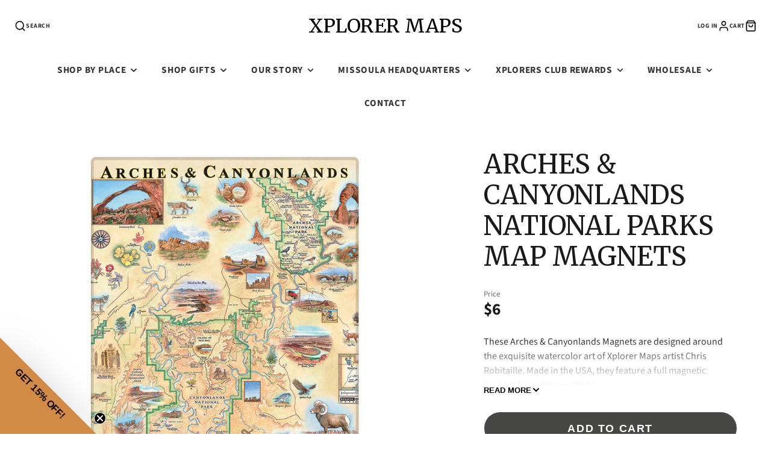

--- FILE ---
content_type: text/html; charset=utf-8
request_url: https://xplorermaps.com/products/arches-canyonlands-magnets
body_size: 65004
content:
<!doctype html>
<html class="no-js" lang="en">
  <head>

        <script>
          //custom Meta Title
          var tapita_meta_page_title =  `Arches Canyonlands National Park Map Magnet-Xplorer Maps`;
          var tapita_meta_page_description = `Hand-drawn Arches & Canyonlands National Park map on a magnet. Perfect keepsake or gift for park lovers and travelers.`;
        </script><meta charset="utf-8">
    <meta http-equiv="X-UA-Compatible" content="IE=edge">
    <meta name="viewport" content="width=device-width,initial-scale=1">
    <meta name="theme-color" content="">
    <link rel="canonical" href="https://xplorermaps.com/products/arches-canyonlands-magnets">
    <link rel="preconnect" href="https://cdn.shopify.com" crossorigin><link rel="icon" type="image/png" href="//xplorermaps.com/cdn/shop/files/Favicon-48x_32x32.jpg?v=1755888598"><link rel="preconnect" href="https://fonts.shopifycdn.com" crossorigin><title>Arches Canyonlands National Park Map Magnet-Xplorer Maps</title>
    
    
      <meta name="description" content="Hand-drawn Arches &amp; Canyonlands National Park map on a magnet. Perfect keepsake or gift for park lovers and travelers.">
    

    

<meta property="og:site_name" content="Xplorer Maps">
<meta property="og:url" content="https://xplorermaps.com/products/arches-canyonlands-magnets">
<meta property="og:title" content="Arches Canyonlands National Park Map Magnet-Xplorer Maps">
<meta property="og:type" content="product">
<meta property="og:description" content="Hand-drawn Arches &amp; Canyonlands National Park map on a magnet. Perfect keepsake or gift for park lovers and travelers."><meta property="og:image" content="http://xplorermaps.com/cdn/shop/products/Arches-Canyonlands-National-Parks-Map-Magnets-Xplorer-Maps-5810395414551.jpg?v=1755915067">
  <meta property="og:image:secure_url" content="https://xplorermaps.com/cdn/shop/products/Arches-Canyonlands-National-Parks-Map-Magnets-Xplorer-Maps-5810395414551.jpg?v=1755915067">
  <meta property="og:image:width" content="1024">
  <meta property="og:image:height" content="1024"><meta property="og:price:amount" content="6.00">
  <meta property="og:price:currency" content="USD"><meta name="twitter:card" content="summary_large_image">
<meta name="twitter:title" content="Arches Canyonlands National Park Map Magnet-Xplorer Maps">
<meta name="twitter:description" content="Hand-drawn Arches &amp; Canyonlands National Park map on a magnet. Perfect keepsake or gift for park lovers and travelers.">

    <script src="//xplorermaps.com/cdn/shop/t/64/assets/core.js?v=161069597237085396281768260625" defer="defer"></script>
    <script>window.performance && window.performance.mark && window.performance.mark('shopify.content_for_header.start');</script><meta name="google-site-verification" content="moUTk0PnFplHt5Fj6LII3D3_10WWQhuejWIdkSdw0wk">
<meta name="google-site-verification" content="1nuBThNB7emrvfZTVkYFwfvcobdnIttGx30V3RAn-c8">
<meta name="google-site-verification" content="hZD6PA8YzDOEveNLEUnLWFjtOB2oO2JEwM4-Ys4rPeg">
<meta name="facebook-domain-verification" content="xgu5p6ess4voi1a69lofrsmv2p11ix">
<meta id="shopify-digital-wallet" name="shopify-digital-wallet" content="/24707498/digital_wallets/dialog">
<meta name="shopify-requires-components" content="true" product-ids="8627388219415">
<meta name="shopify-checkout-api-token" content="bd864e9737c5e57a4c0c69a85f794152">
<meta id="in-context-paypal-metadata" data-shop-id="24707498" data-venmo-supported="false" data-environment="production" data-locale="en_US" data-paypal-v4="true" data-currency="USD">
<link rel="alternate" type="application/json+oembed" href="https://xplorermaps.com/products/arches-canyonlands-magnets.oembed">
<script async="async" src="/checkouts/internal/preloads.js?locale=en-US"></script>
<script id="apple-pay-shop-capabilities" type="application/json">{"shopId":24707498,"countryCode":"US","currencyCode":"USD","merchantCapabilities":["supports3DS"],"merchantId":"gid:\/\/shopify\/Shop\/24707498","merchantName":"Xplorer Maps","requiredBillingContactFields":["postalAddress","email","phone"],"requiredShippingContactFields":["postalAddress","email","phone"],"shippingType":"shipping","supportedNetworks":["visa","masterCard","amex","discover","elo","jcb"],"total":{"type":"pending","label":"Xplorer Maps","amount":"1.00"},"shopifyPaymentsEnabled":true,"supportsSubscriptions":true}</script>
<script id="shopify-features" type="application/json">{"accessToken":"bd864e9737c5e57a4c0c69a85f794152","betas":["rich-media-storefront-analytics"],"domain":"xplorermaps.com","predictiveSearch":true,"shopId":24707498,"locale":"en"}</script>
<script>var Shopify = Shopify || {};
Shopify.shop = "xplorer-maps.myshopify.com";
Shopify.locale = "en";
Shopify.currency = {"active":"USD","rate":"1.0"};
Shopify.country = "US";
Shopify.theme = {"name":"Updated copy of Copy of Updated copy of Current...","id":171781881879,"schema_name":"Galleria","schema_version":"4.0.1","theme_store_id":851,"role":"main"};
Shopify.theme.handle = "null";
Shopify.theme.style = {"id":null,"handle":null};
Shopify.cdnHost = "xplorermaps.com/cdn";
Shopify.routes = Shopify.routes || {};
Shopify.routes.root = "/";</script>
<script type="module">!function(o){(o.Shopify=o.Shopify||{}).modules=!0}(window);</script>
<script>!function(o){function n(){var o=[];function n(){o.push(Array.prototype.slice.apply(arguments))}return n.q=o,n}var t=o.Shopify=o.Shopify||{};t.loadFeatures=n(),t.autoloadFeatures=n()}(window);</script>
<script id="shop-js-analytics" type="application/json">{"pageType":"product"}</script>
<script defer="defer" async type="module" src="//xplorermaps.com/cdn/shopifycloud/shop-js/modules/v2/client.init-shop-cart-sync_BT-GjEfc.en.esm.js"></script>
<script defer="defer" async type="module" src="//xplorermaps.com/cdn/shopifycloud/shop-js/modules/v2/chunk.common_D58fp_Oc.esm.js"></script>
<script defer="defer" async type="module" src="//xplorermaps.com/cdn/shopifycloud/shop-js/modules/v2/chunk.modal_xMitdFEc.esm.js"></script>
<script type="module">
  await import("//xplorermaps.com/cdn/shopifycloud/shop-js/modules/v2/client.init-shop-cart-sync_BT-GjEfc.en.esm.js");
await import("//xplorermaps.com/cdn/shopifycloud/shop-js/modules/v2/chunk.common_D58fp_Oc.esm.js");
await import("//xplorermaps.com/cdn/shopifycloud/shop-js/modules/v2/chunk.modal_xMitdFEc.esm.js");

  window.Shopify.SignInWithShop?.initShopCartSync?.({"fedCMEnabled":true,"windoidEnabled":true});

</script>
<script>(function() {
  var isLoaded = false;
  function asyncLoad() {
    if (isLoaded) return;
    isLoaded = true;
    var urls = ["https:\/\/cdn.attn.tv\/xplorermaps\/dtag.js?shop=xplorer-maps.myshopify.com","https:\/\/cdn.shopify.com\/s\/files\/1\/0597\/3783\/3627\/files\/tptinstall.min.js?v=1718591634\u0026t=tapita-seo-script-tags\u0026shop=xplorer-maps.myshopify.com"];
    for (var i = 0; i < urls.length; i++) {
      var s = document.createElement('script');
      s.type = 'text/javascript';
      s.async = true;
      s.src = urls[i];
      var x = document.getElementsByTagName('script')[0];
      x.parentNode.insertBefore(s, x);
    }
  };
  if(window.attachEvent) {
    window.attachEvent('onload', asyncLoad);
  } else {
    window.addEventListener('load', asyncLoad, false);
  }
})();</script>
<script id="__st">var __st={"a":24707498,"offset":-25200,"reqid":"be7b0a4d-7b37-4563-aaf8-d05d699c059b-1769290933","pageurl":"xplorermaps.com\/products\/arches-canyonlands-magnets","u":"8b32da5bf6e9","p":"product","rtyp":"product","rid":4392143519767};</script>
<script>window.ShopifyPaypalV4VisibilityTracking = true;</script>
<script id="captcha-bootstrap">!function(){'use strict';const t='contact',e='account',n='new_comment',o=[[t,t],['blogs',n],['comments',n],[t,'customer']],c=[[e,'customer_login'],[e,'guest_login'],[e,'recover_customer_password'],[e,'create_customer']],r=t=>t.map((([t,e])=>`form[action*='/${t}']:not([data-nocaptcha='true']) input[name='form_type'][value='${e}']`)).join(','),a=t=>()=>t?[...document.querySelectorAll(t)].map((t=>t.form)):[];function s(){const t=[...o],e=r(t);return a(e)}const i='password',u='form_key',d=['recaptcha-v3-token','g-recaptcha-response','h-captcha-response',i],f=()=>{try{return window.sessionStorage}catch{return}},m='__shopify_v',_=t=>t.elements[u];function p(t,e,n=!1){try{const o=window.sessionStorage,c=JSON.parse(o.getItem(e)),{data:r}=function(t){const{data:e,action:n}=t;return t[m]||n?{data:e,action:n}:{data:t,action:n}}(c);for(const[e,n]of Object.entries(r))t.elements[e]&&(t.elements[e].value=n);n&&o.removeItem(e)}catch(o){console.error('form repopulation failed',{error:o})}}const l='form_type',E='cptcha';function T(t){t.dataset[E]=!0}const w=window,h=w.document,L='Shopify',v='ce_forms',y='captcha';let A=!1;((t,e)=>{const n=(g='f06e6c50-85a8-45c8-87d0-21a2b65856fe',I='https://cdn.shopify.com/shopifycloud/storefront-forms-hcaptcha/ce_storefront_forms_captcha_hcaptcha.v1.5.2.iife.js',D={infoText:'Protected by hCaptcha',privacyText:'Privacy',termsText:'Terms'},(t,e,n)=>{const o=w[L][v],c=o.bindForm;if(c)return c(t,g,e,D).then(n);var r;o.q.push([[t,g,e,D],n]),r=I,A||(h.body.append(Object.assign(h.createElement('script'),{id:'captcha-provider',async:!0,src:r})),A=!0)});var g,I,D;w[L]=w[L]||{},w[L][v]=w[L][v]||{},w[L][v].q=[],w[L][y]=w[L][y]||{},w[L][y].protect=function(t,e){n(t,void 0,e),T(t)},Object.freeze(w[L][y]),function(t,e,n,w,h,L){const[v,y,A,g]=function(t,e,n){const i=e?o:[],u=t?c:[],d=[...i,...u],f=r(d),m=r(i),_=r(d.filter((([t,e])=>n.includes(e))));return[a(f),a(m),a(_),s()]}(w,h,L),I=t=>{const e=t.target;return e instanceof HTMLFormElement?e:e&&e.form},D=t=>v().includes(t);t.addEventListener('submit',(t=>{const e=I(t);if(!e)return;const n=D(e)&&!e.dataset.hcaptchaBound&&!e.dataset.recaptchaBound,o=_(e),c=g().includes(e)&&(!o||!o.value);(n||c)&&t.preventDefault(),c&&!n&&(function(t){try{if(!f())return;!function(t){const e=f();if(!e)return;const n=_(t);if(!n)return;const o=n.value;o&&e.removeItem(o)}(t);const e=Array.from(Array(32),(()=>Math.random().toString(36)[2])).join('');!function(t,e){_(t)||t.append(Object.assign(document.createElement('input'),{type:'hidden',name:u})),t.elements[u].value=e}(t,e),function(t,e){const n=f();if(!n)return;const o=[...t.querySelectorAll(`input[type='${i}']`)].map((({name:t})=>t)),c=[...d,...o],r={};for(const[a,s]of new FormData(t).entries())c.includes(a)||(r[a]=s);n.setItem(e,JSON.stringify({[m]:1,action:t.action,data:r}))}(t,e)}catch(e){console.error('failed to persist form',e)}}(e),e.submit())}));const S=(t,e)=>{t&&!t.dataset[E]&&(n(t,e.some((e=>e===t))),T(t))};for(const o of['focusin','change'])t.addEventListener(o,(t=>{const e=I(t);D(e)&&S(e,y())}));const B=e.get('form_key'),M=e.get(l),P=B&&M;t.addEventListener('DOMContentLoaded',(()=>{const t=y();if(P)for(const e of t)e.elements[l].value===M&&p(e,B);[...new Set([...A(),...v().filter((t=>'true'===t.dataset.shopifyCaptcha))])].forEach((e=>S(e,t)))}))}(h,new URLSearchParams(w.location.search),n,t,e,['guest_login'])})(!0,!0)}();</script>
<script integrity="sha256-4kQ18oKyAcykRKYeNunJcIwy7WH5gtpwJnB7kiuLZ1E=" data-source-attribution="shopify.loadfeatures" defer="defer" src="//xplorermaps.com/cdn/shopifycloud/storefront/assets/storefront/load_feature-a0a9edcb.js" crossorigin="anonymous"></script>
<script data-source-attribution="shopify.dynamic_checkout.dynamic.init">var Shopify=Shopify||{};Shopify.PaymentButton=Shopify.PaymentButton||{isStorefrontPortableWallets:!0,init:function(){window.Shopify.PaymentButton.init=function(){};var t=document.createElement("script");t.src="https://xplorermaps.com/cdn/shopifycloud/portable-wallets/latest/portable-wallets.en.js",t.type="module",document.head.appendChild(t)}};
</script>
<script data-source-attribution="shopify.dynamic_checkout.buyer_consent">
  function portableWalletsHideBuyerConsent(e){var t=document.getElementById("shopify-buyer-consent"),n=document.getElementById("shopify-subscription-policy-button");t&&n&&(t.classList.add("hidden"),t.setAttribute("aria-hidden","true"),n.removeEventListener("click",e))}function portableWalletsShowBuyerConsent(e){var t=document.getElementById("shopify-buyer-consent"),n=document.getElementById("shopify-subscription-policy-button");t&&n&&(t.classList.remove("hidden"),t.removeAttribute("aria-hidden"),n.addEventListener("click",e))}window.Shopify?.PaymentButton&&(window.Shopify.PaymentButton.hideBuyerConsent=portableWalletsHideBuyerConsent,window.Shopify.PaymentButton.showBuyerConsent=portableWalletsShowBuyerConsent);
</script>
<script>
  function portableWalletsCleanup(e){e&&e.src&&console.error("Failed to load portable wallets script "+e.src);var t=document.querySelectorAll("shopify-accelerated-checkout .shopify-payment-button__skeleton, shopify-accelerated-checkout-cart .wallet-cart-button__skeleton"),e=document.getElementById("shopify-buyer-consent");for(let e=0;e<t.length;e++)t[e].remove();e&&e.remove()}function portableWalletsNotLoadedAsModule(e){e instanceof ErrorEvent&&"string"==typeof e.message&&e.message.includes("import.meta")&&"string"==typeof e.filename&&e.filename.includes("portable-wallets")&&(window.removeEventListener("error",portableWalletsNotLoadedAsModule),window.Shopify.PaymentButton.failedToLoad=e,"loading"===document.readyState?document.addEventListener("DOMContentLoaded",window.Shopify.PaymentButton.init):window.Shopify.PaymentButton.init())}window.addEventListener("error",portableWalletsNotLoadedAsModule);
</script>

<script type="module" src="https://xplorermaps.com/cdn/shopifycloud/portable-wallets/latest/portable-wallets.en.js" onError="portableWalletsCleanup(this)" crossorigin="anonymous"></script>
<script nomodule>
  document.addEventListener("DOMContentLoaded", portableWalletsCleanup);
</script>

<script id='scb4127' type='text/javascript' async='' src='https://xplorermaps.com/cdn/shopifycloud/privacy-banner/storefront-banner.js'></script><link id="shopify-accelerated-checkout-styles" rel="stylesheet" media="screen" href="https://xplorermaps.com/cdn/shopifycloud/portable-wallets/latest/accelerated-checkout-backwards-compat.css" crossorigin="anonymous">
<style id="shopify-accelerated-checkout-cart">
        #shopify-buyer-consent {
  margin-top: 1em;
  display: inline-block;
  width: 100%;
}

#shopify-buyer-consent.hidden {
  display: none;
}

#shopify-subscription-policy-button {
  background: none;
  border: none;
  padding: 0;
  text-decoration: underline;
  font-size: inherit;
  cursor: pointer;
}

#shopify-subscription-policy-button::before {
  box-shadow: none;
}

      </style>

<script>window.performance && window.performance.mark && window.performance.mark('shopify.content_for_header.end');</script>

    

  <style data-shopify>
    @font-face {
  font-family: "Source Sans Pro";
  font-weight: 400;
  font-style: normal;
  font-display: swap;
  src: url("//xplorermaps.com/cdn/fonts/source_sans_pro/sourcesanspro_n4.50ae3e156aed9a794db7e94c4d00984c7b66616c.woff2") format("woff2"),
       url("//xplorermaps.com/cdn/fonts/source_sans_pro/sourcesanspro_n4.d1662e048bd96ae7123e46600ff9744c0d84502d.woff") format("woff");
}

    @font-face {
  font-family: "Source Sans Pro";
  font-weight: 700;
  font-style: normal;
  font-display: swap;
  src: url("//xplorermaps.com/cdn/fonts/source_sans_pro/sourcesanspro_n7.41cbad1715ffa6489ec3aab1c16fda6d5bdf2235.woff2") format("woff2"),
       url("//xplorermaps.com/cdn/fonts/source_sans_pro/sourcesanspro_n7.01173495588557d2be0eb2bb2ecdf8e4f01cf917.woff") format("woff");
}

    @font-face {
  font-family: "Source Sans Pro";
  font-weight: 400;
  font-style: italic;
  font-display: swap;
  src: url("//xplorermaps.com/cdn/fonts/source_sans_pro/sourcesanspro_i4.130f29b9baa0095b80aea9236ca9ef6ab0069c67.woff2") format("woff2"),
       url("//xplorermaps.com/cdn/fonts/source_sans_pro/sourcesanspro_i4.6146c8c8ae7b8853ccbbc8b859fcf805016ee743.woff") format("woff");
}

    @font-face {
  font-family: "Source Sans Pro";
  font-weight: 700;
  font-style: italic;
  font-display: swap;
  src: url("//xplorermaps.com/cdn/fonts/source_sans_pro/sourcesanspro_i7.98bb15b3a23880a6e1d86ade6dbb197526ff768d.woff2") format("woff2"),
       url("//xplorermaps.com/cdn/fonts/source_sans_pro/sourcesanspro_i7.6274cea5e22a575d33653322a4399caadffb1338.woff") format("woff");
}

    @font-face {
  font-family: Merriweather;
  font-weight: 400;
  font-style: normal;
  font-display: swap;
  src: url("//xplorermaps.com/cdn/fonts/merriweather/merriweather_n4.349a72bc63b970a8b7f00dc33f5bda2ec52f79cc.woff2") format("woff2"),
       url("//xplorermaps.com/cdn/fonts/merriweather/merriweather_n4.5a396c75a89c25b516c9d3cb026490795288d821.woff") format("woff");
}


    :root {
      --font-body-family: "Source Sans Pro", sans-serif;
      --font-body-style: normal;
      --font-body-weight: 400;
      --font-body-weight-bold: bold;

      --font-heading-family: Merriweather, serif;
      --font-heading-style: normal;
      --font-heading-weight: 400;

      --font-size-base: 16px;

      --line-height-base: 1.5;

    
      --headings-text-transfrom: uppercase;
    


      --color-text: 26, 27, 24;
      --color-background: 255, 255, 255;
      --color-alt-background: 196, 175, 132;
      --color-accent: 102, 124, 155;
      --color-accent-c: 255, 255, 255;
      --color-border: 255, 255, 255;
      --color-sale-price: 220, 53, 69;
      --color-star-rating: 196, 175, 132;
      --color-error: 220, 53, 69;
      --color-success: 25, 135, 84;
      --color-warning: 255, 193, 84;

      --spacer: 1rem;
      --color-link: 102, 124, 155;

    
    }
  </style>

    <link href="//xplorermaps.com/cdn/shop/t/64/assets/core.css?v=163096320256330024241768260645" rel="stylesheet" type="text/css" media="all" />
    <link href="//xplorermaps.com/cdn/shop/t/64/assets/button.css?v=23742799725038280331768260646" rel="stylesheet" type="text/css" media="all" />
    <link href="//xplorermaps.com/cdn/shop/t/64/assets/grid.css?v=5270435188057093651768260625" rel="stylesheet" type="text/css" media="all" />
    <link href="//xplorermaps.com/cdn/shop/t/64/assets/media.css?v=165467441814921808031768260641" rel="stylesheet" type="text/css" media="all" />
    <link href="//xplorermaps.com/cdn/shop/t/64/assets/hero.css?v=90710490762018649331768260631" rel="stylesheet" type="text/css" media="all" />
    <link href="//xplorermaps.com/cdn/shop/t/64/assets/price.css?v=31753938813150957691768260648" rel="stylesheet" type="text/css" media="all" />

    <link rel="stylesheet" href="//xplorermaps.com/cdn/shop/t/64/assets/spinner.css?v=125212288647693193331768260639" media="print" onload="this.media='all'">
    <noscript><link href="//xplorermaps.com/cdn/shop/t/64/assets/spinner.css?v=125212288647693193331768260639" rel="stylesheet" type="text/css" media="all" /></noscript>
    
<link rel="preload" as="font" href="//xplorermaps.com/cdn/fonts/source_sans_pro/sourcesanspro_n4.50ae3e156aed9a794db7e94c4d00984c7b66616c.woff2" type="font/woff2" crossorigin><link rel="preload" as="font" href="//xplorermaps.com/cdn/fonts/merriweather/merriweather_n4.349a72bc63b970a8b7f00dc33f5bda2ec52f79cc.woff2" type="font/woff2" crossorigin><script>document.documentElement.className = document.documentElement.className.replace('no-js', 'js');</script>
  <!-- BEGIN app block: shopify://apps/okendo/blocks/theme-settings/bb689e69-ea70-4661-8fb7-ad24a2e23c29 --><!-- BEGIN app snippet: header-metafields -->




    <script id="okeReferralSettings" type="application/json">{"subscriberId":"690e4a1f-140b-43d6-a77c-edcc425052c5","matchCustomerLocale":false,"localeAndVariant":{"code":"en"},"referralSettings":{"referralsDisabled":false,"rewardSet":{"sender":{"type":"loyalty","integration":"okendo","basePointsAmount":200,"vipTierPointRules":{"6cf855e8-6e8a-4eb7-bc2e-c81f24369cc0":{"isActive":true,"pointsAmount":200},"8c8cb51b-f94d-470e-8fe2-64e5b1998500":{"isActive":true,"isDefault":true,"pointsAmount":200},"a2b89717-f9ab-41e3-8d80-128a74728695":{"isActive":true,"pointsAmount":200},"7cc115d8-a9aa-4050-9ede-ea2c6e4f1fc8":{"isActive":true,"pointsAmount":200}}},"recipient":{"type":"coupon","description":"$5 off your next order","value":5,"valueType":"fixed_amount"}},"terms":{"enabled":false},"textContentSet":{"recipient":{"titleText":"Enter your email to receive your $5 off coupon"},"sender":{"thankYouTitleText":"Thank you for referring another Xplorer!","bodyText":"The $5 off is valid towards your next purchase of $25 or more.","thankYouBodyText":" You’ll receive an email with your reward once your friend completes their first purchase. ","titleText":"Refer a fellow Xplorer and receive a $5 off."}},"showMarketingOptIn":true,"socialShare":{"options":{"sms":true,"twitter":false,"whatsApp":false,"facebookMessenger":true,"facebook":true},"defaultText":"I love Xplorer Maps! Use this link to get $5 discount!","displayType":"monochrome","style":{"fillColor":"#667C9B","backgroundColor":"#F4F4F6"}},"style":{"button":{"hoverBackgroundColor":"#4D352D","backgroundColor":"#4D352D","hoverTextColor":"#FFFFFF","textColor":"#FFFFFF"},"text":{"primaryColor":"#4D352D","fontFamily":"Kreon","secondaryColor":"#4D352D"},"hideOkendoBranding":true,"bubble":{"textColor":"#FFFFFF","backgroundColor":"#4D352D"},"removeBorderRadius":true,"textField":{"border":{"color":"#D2CCCA","focusColor":"#4D352D","focusShadowColor":"#a69a96"}}}}}</script><script type="text/javascript" defer="" src="https://d3hw6dc1ow8pp2.cloudfront.net/referrals/js/referrals-api.js"></script>







    <style data-oke-reviews-version="0.83.14" type="text/css" data-href="https://d3hw6dc1ow8pp2.cloudfront.net/reviews-widget-plus/css/okendo-reviews-styles.18e725f4.css"></style><style data-oke-reviews-version="0.83.14" type="text/css" data-href="https://d3hw6dc1ow8pp2.cloudfront.net/reviews-widget-plus/css/modules/okendo-star-rating.4cb378a8.css"></style><style data-oke-reviews-version="0.83.14" type="text/css" data-href="https://d3hw6dc1ow8pp2.cloudfront.net/reviews-widget-plus/css/modules/okendo-reviews-keywords.0942444f.css"></style><style data-oke-reviews-version="0.83.14" type="text/css" data-href="https://d3hw6dc1ow8pp2.cloudfront.net/reviews-widget-plus/css/modules/okendo-reviews-summary.a0c9d7d6.css"></style><style type="text/css">.okeReviews[data-oke-container],div.okeReviews{font-size:14px;font-size:var(--oke-text-regular);font-weight:400;font-family:var(--oke-text-fontFamily);line-height:1.6}.okeReviews[data-oke-container] *,.okeReviews[data-oke-container] :after,.okeReviews[data-oke-container] :before,div.okeReviews *,div.okeReviews :after,div.okeReviews :before{box-sizing:border-box}.okeReviews[data-oke-container] h1,.okeReviews[data-oke-container] h2,.okeReviews[data-oke-container] h3,.okeReviews[data-oke-container] h4,.okeReviews[data-oke-container] h5,.okeReviews[data-oke-container] h6,div.okeReviews h1,div.okeReviews h2,div.okeReviews h3,div.okeReviews h4,div.okeReviews h5,div.okeReviews h6{font-size:1em;font-weight:400;line-height:1.4;margin:0}.okeReviews[data-oke-container] ul,div.okeReviews ul{padding:0;margin:0}.okeReviews[data-oke-container] li,div.okeReviews li{list-style-type:none;padding:0}.okeReviews[data-oke-container] p,div.okeReviews p{line-height:1.8;margin:0 0 4px}.okeReviews[data-oke-container] p:last-child,div.okeReviews p:last-child{margin-bottom:0}.okeReviews[data-oke-container] a,div.okeReviews a{text-decoration:none;color:inherit}.okeReviews[data-oke-container] button,div.okeReviews button{border-radius:0;border:0;box-shadow:none;margin:0;width:auto;min-width:auto;padding:0;background-color:transparent;min-height:auto}.okeReviews[data-oke-container] button,.okeReviews[data-oke-container] input,.okeReviews[data-oke-container] select,.okeReviews[data-oke-container] textarea,div.okeReviews button,div.okeReviews input,div.okeReviews select,div.okeReviews textarea{font-family:inherit;font-size:1em}.okeReviews[data-oke-container] label,.okeReviews[data-oke-container] select,div.okeReviews label,div.okeReviews select{display:inline}.okeReviews[data-oke-container] select,div.okeReviews select{width:auto}.okeReviews[data-oke-container] article,.okeReviews[data-oke-container] aside,div.okeReviews article,div.okeReviews aside{margin:0}.okeReviews[data-oke-container] table,div.okeReviews table{background:transparent;border:0;border-collapse:collapse;border-spacing:0;font-family:inherit;font-size:1em;table-layout:auto}.okeReviews[data-oke-container] table td,.okeReviews[data-oke-container] table th,.okeReviews[data-oke-container] table tr,div.okeReviews table td,div.okeReviews table th,div.okeReviews table tr{border:0;font-family:inherit;font-size:1em}.okeReviews[data-oke-container] table td,.okeReviews[data-oke-container] table th,div.okeReviews table td,div.okeReviews table th{background:transparent;font-weight:400;letter-spacing:normal;padding:0;text-align:left;text-transform:none;vertical-align:middle}.okeReviews[data-oke-container] table tr:hover td,.okeReviews[data-oke-container] table tr:hover th,div.okeReviews table tr:hover td,div.okeReviews table tr:hover th{background:transparent}.okeReviews[data-oke-container] fieldset,div.okeReviews fieldset{border:0;padding:0;margin:0;min-width:0}.okeReviews[data-oke-container] img,.okeReviews[data-oke-container] svg,div.okeReviews img,div.okeReviews svg{max-width:none}.okeReviews[data-oke-container] div:empty,div.okeReviews div:empty{display:block}.okeReviews[data-oke-container] .oke-icon:before,div.okeReviews .oke-icon:before{font-family:oke-widget-icons!important;font-style:normal;font-weight:400;font-variant:normal;text-transform:none;line-height:1;-webkit-font-smoothing:antialiased;-moz-osx-font-smoothing:grayscale;color:inherit}.okeReviews[data-oke-container] .oke-icon--select-arrow:before,div.okeReviews .oke-icon--select-arrow:before{content:""}.okeReviews[data-oke-container] .oke-icon--loading:before,div.okeReviews .oke-icon--loading:before{content:""}.okeReviews[data-oke-container] .oke-icon--pencil:before,div.okeReviews .oke-icon--pencil:before{content:""}.okeReviews[data-oke-container] .oke-icon--filter:before,div.okeReviews .oke-icon--filter:before{content:""}.okeReviews[data-oke-container] .oke-icon--play:before,div.okeReviews .oke-icon--play:before{content:""}.okeReviews[data-oke-container] .oke-icon--tick-circle:before,div.okeReviews .oke-icon--tick-circle:before{content:""}.okeReviews[data-oke-container] .oke-icon--chevron-left:before,div.okeReviews .oke-icon--chevron-left:before{content:""}.okeReviews[data-oke-container] .oke-icon--chevron-right:before,div.okeReviews .oke-icon--chevron-right:before{content:""}.okeReviews[data-oke-container] .oke-icon--thumbs-down:before,div.okeReviews .oke-icon--thumbs-down:before{content:""}.okeReviews[data-oke-container] .oke-icon--thumbs-up:before,div.okeReviews .oke-icon--thumbs-up:before{content:""}.okeReviews[data-oke-container] .oke-icon--close:before,div.okeReviews .oke-icon--close:before{content:""}.okeReviews[data-oke-container] .oke-icon--chevron-up:before,div.okeReviews .oke-icon--chevron-up:before{content:""}.okeReviews[data-oke-container] .oke-icon--chevron-down:before,div.okeReviews .oke-icon--chevron-down:before{content:""}.okeReviews[data-oke-container] .oke-icon--star:before,div.okeReviews .oke-icon--star:before{content:""}.okeReviews[data-oke-container] .oke-icon--magnifying-glass:before,div.okeReviews .oke-icon--magnifying-glass:before{content:""}@font-face{font-family:oke-widget-icons;src:url(https://d3hw6dc1ow8pp2.cloudfront.net/reviews-widget-plus/fonts/oke-widget-icons.ttf) format("truetype"),url(https://d3hw6dc1ow8pp2.cloudfront.net/reviews-widget-plus/fonts/oke-widget-icons.woff) format("woff"),url(https://d3hw6dc1ow8pp2.cloudfront.net/reviews-widget-plus/img/oke-widget-icons.bc0d6b0a.svg) format("svg");font-weight:400;font-style:normal;font-display:swap}.okeReviews[data-oke-container] .oke-button,div.okeReviews .oke-button{display:inline-block;border-style:solid;border-color:var(--oke-button-borderColor);border-width:var(--oke-button-borderWidth);background-color:var(--oke-button-backgroundColor);line-height:1;padding:12px 24px;margin:0;border-radius:var(--oke-button-borderRadius);color:var(--oke-button-textColor);text-align:center;position:relative;font-weight:var(--oke-button-fontWeight);font-size:var(--oke-button-fontSize);font-family:var(--oke-button-fontFamily);outline:0}.okeReviews[data-oke-container] .oke-button-text,.okeReviews[data-oke-container] .oke-button .oke-icon,div.okeReviews .oke-button-text,div.okeReviews .oke-button .oke-icon{line-height:1}.okeReviews[data-oke-container] .oke-button.oke-is-loading,div.okeReviews .oke-button.oke-is-loading{position:relative}.okeReviews[data-oke-container] .oke-button.oke-is-loading:before,div.okeReviews .oke-button.oke-is-loading:before{font-family:oke-widget-icons!important;font-style:normal;font-weight:400;font-variant:normal;text-transform:none;line-height:1;-webkit-font-smoothing:antialiased;-moz-osx-font-smoothing:grayscale;content:"";color:undefined;font-size:12px;display:inline-block;animation:oke-spin 1s linear infinite;position:absolute;width:12px;height:12px;top:0;left:0;bottom:0;right:0;margin:auto}.okeReviews[data-oke-container] .oke-button.oke-is-loading>*,div.okeReviews .oke-button.oke-is-loading>*{opacity:0}.okeReviews[data-oke-container] .oke-button.oke-is-active,div.okeReviews .oke-button.oke-is-active{background-color:var(--oke-button-backgroundColorActive);color:var(--oke-button-textColorActive);border-color:var(--oke-button-borderColorActive)}.okeReviews[data-oke-container] .oke-button:not(.oke-is-loading),div.okeReviews .oke-button:not(.oke-is-loading){cursor:pointer}.okeReviews[data-oke-container] .oke-button:not(.oke-is-loading):not(.oke-is-active):hover,div.okeReviews .oke-button:not(.oke-is-loading):not(.oke-is-active):hover{background-color:var(--oke-button-backgroundColorHover);color:var(--oke-button-textColorHover);border-color:var(--oke-button-borderColorHover);box-shadow:0 0 0 2px var(--oke-button-backgroundColorHover)}.okeReviews[data-oke-container] .oke-button:not(.oke-is-loading):not(.oke-is-active):active,.okeReviews[data-oke-container] .oke-button:not(.oke-is-loading):not(.oke-is-active):hover:active,div.okeReviews .oke-button:not(.oke-is-loading):not(.oke-is-active):active,div.okeReviews .oke-button:not(.oke-is-loading):not(.oke-is-active):hover:active{background-color:var(--oke-button-backgroundColorActive);color:var(--oke-button-textColorActive);border-color:var(--oke-button-borderColorActive)}.okeReviews[data-oke-container] .oke-title,div.okeReviews .oke-title{font-weight:var(--oke-title-fontWeight);font-size:var(--oke-title-fontSize);font-family:var(--oke-title-fontFamily)}.okeReviews[data-oke-container] .oke-bodyText,div.okeReviews .oke-bodyText{font-weight:var(--oke-bodyText-fontWeight);font-size:var(--oke-bodyText-fontSize);font-family:var(--oke-bodyText-fontFamily)}.okeReviews[data-oke-container] .oke-linkButton,div.okeReviews .oke-linkButton{cursor:pointer;font-weight:700;pointer-events:auto;text-decoration:underline}.okeReviews[data-oke-container] .oke-linkButton:hover,div.okeReviews .oke-linkButton:hover{text-decoration:none}.okeReviews[data-oke-container] .oke-readMore,div.okeReviews .oke-readMore{cursor:pointer;color:inherit;text-decoration:underline}.okeReviews[data-oke-container] .oke-select,div.okeReviews .oke-select{cursor:pointer;background-repeat:no-repeat;background-position-x:100%;background-position-y:50%;border:none;padding:0 24px 0 12px;-moz-appearance:none;appearance:none;color:inherit;-webkit-appearance:none;background-color:transparent;background-image:url("data:image/svg+xml;charset=utf-8,%3Csvg fill='currentColor' xmlns='http://www.w3.org/2000/svg' viewBox='0 0 24 24'%3E%3Cpath d='M7 10l5 5 5-5z'/%3E%3Cpath d='M0 0h24v24H0z' fill='none'/%3E%3C/svg%3E");outline-offset:4px}.okeReviews[data-oke-container] .oke-select:disabled,div.okeReviews .oke-select:disabled{background-color:transparent;background-image:url("data:image/svg+xml;charset=utf-8,%3Csvg fill='%239a9db1' xmlns='http://www.w3.org/2000/svg' viewBox='0 0 24 24'%3E%3Cpath d='M7 10l5 5 5-5z'/%3E%3Cpath d='M0 0h24v24H0z' fill='none'/%3E%3C/svg%3E")}.okeReviews[data-oke-container] .oke-loader,div.okeReviews .oke-loader{position:relative}.okeReviews[data-oke-container] .oke-loader:before,div.okeReviews .oke-loader:before{font-family:oke-widget-icons!important;font-style:normal;font-weight:400;font-variant:normal;text-transform:none;line-height:1;-webkit-font-smoothing:antialiased;-moz-osx-font-smoothing:grayscale;content:"";color:var(--oke-text-secondaryColor);font-size:12px;display:inline-block;animation:oke-spin 1s linear infinite;position:absolute;width:12px;height:12px;top:0;left:0;bottom:0;right:0;margin:auto}.okeReviews[data-oke-container] .oke-a11yText,div.okeReviews .oke-a11yText{border:0;clip:rect(0 0 0 0);height:1px;margin:-1px;overflow:hidden;padding:0;position:absolute;width:1px}.okeReviews[data-oke-container] .oke-hidden,div.okeReviews .oke-hidden{display:none}.okeReviews[data-oke-container] .oke-modal,div.okeReviews .oke-modal{bottom:0;left:0;overflow:auto;position:fixed;right:0;top:0;z-index:2147483647;max-height:100%;background-color:rgba(0,0,0,.5);padding:40px 0 32px}@media only screen and (min-width:1024px){.okeReviews[data-oke-container] .oke-modal,div.okeReviews .oke-modal{display:flex;align-items:center;padding:48px 0}}.okeReviews[data-oke-container] .oke-modal ::-moz-selection,div.okeReviews .oke-modal ::-moz-selection{background-color:rgba(39,45,69,.2)}.okeReviews[data-oke-container] .oke-modal ::selection,div.okeReviews .oke-modal ::selection{background-color:rgba(39,45,69,.2)}.okeReviews[data-oke-container] .oke-modal,.okeReviews[data-oke-container] .oke-modal p,div.okeReviews .oke-modal,div.okeReviews .oke-modal p{color:#272d45}.okeReviews[data-oke-container] .oke-modal-content,div.okeReviews .oke-modal-content{background-color:#fff;margin:auto;position:relative;will-change:transform,opacity;width:calc(100% - 64px)}@media only screen and (min-width:1024px){.okeReviews[data-oke-container] .oke-modal-content,div.okeReviews .oke-modal-content{max-width:1000px}}.okeReviews[data-oke-container] .oke-modal-close,div.okeReviews .oke-modal-close{cursor:pointer;position:absolute;width:32px;height:32px;top:-32px;padding:4px;right:-4px;line-height:1}.okeReviews[data-oke-container] .oke-modal-close:before,div.okeReviews .oke-modal-close:before{font-family:oke-widget-icons!important;font-style:normal;font-weight:400;font-variant:normal;text-transform:none;line-height:1;-webkit-font-smoothing:antialiased;-moz-osx-font-smoothing:grayscale;content:"";color:#fff;font-size:24px;display:inline-block;width:24px;height:24px}.okeReviews[data-oke-container] .oke-modal-overlay,div.okeReviews .oke-modal-overlay{background-color:rgba(43,46,56,.9)}@media only screen and (min-width:1024px){.okeReviews[data-oke-container] .oke-modal--large .oke-modal-content,div.okeReviews .oke-modal--large .oke-modal-content{max-width:1200px}}.okeReviews[data-oke-container] .oke-modal .oke-helpful,.okeReviews[data-oke-container] .oke-modal .oke-helpful-vote-button,.okeReviews[data-oke-container] .oke-modal .oke-reviewContent-date,div.okeReviews .oke-modal .oke-helpful,div.okeReviews .oke-modal .oke-helpful-vote-button,div.okeReviews .oke-modal .oke-reviewContent-date{color:#676986}.oke-modal .okeReviews[data-oke-container].oke-w,.oke-modal div.okeReviews.oke-w{color:#272d45}.okeReviews[data-oke-container] .oke-tag,div.okeReviews .oke-tag{align-items:center;color:#272d45;display:flex;font-size:var(--oke-text-small);font-weight:600;text-align:left;position:relative;z-index:2;background-color:#f4f4f6;padding:4px 6px;border:none;border-radius:4px;gap:6px;line-height:1}.okeReviews[data-oke-container] .oke-tag svg,div.okeReviews .oke-tag svg{fill:currentColor;height:1rem}.okeReviews[data-oke-container] .hooper,div.okeReviews .hooper{height:auto}.okeReviews--left{text-align:left}.okeReviews--right{text-align:right}.okeReviews--center{text-align:center}.okeReviews :not([tabindex="-1"]):focus-visible{outline:5px auto highlight;outline:5px auto -webkit-focus-ring-color}.is-oke-modalOpen{overflow:hidden!important}img.oke-is-error{background-color:var(--oke-shadingColor);background-size:cover;background-position:50% 50%;box-shadow:inset 0 0 0 1px var(--oke-border-color)}@keyframes oke-spin{0%{transform:rotate(0deg)}to{transform:rotate(1turn)}}@keyframes oke-fade-in{0%{opacity:0}to{opacity:1}}
.oke-stars{line-height:1;position:relative;display:inline-block}.oke-stars-background svg{overflow:visible}.oke-stars-foreground{overflow:hidden;position:absolute;top:0;left:0}.oke-sr{display:inline-block;padding-top:var(--oke-starRating-spaceAbove);padding-bottom:var(--oke-starRating-spaceBelow)}.oke-sr .oke-is-clickable{cursor:pointer}.oke-sr--hidden{display:none}.oke-sr-count,.oke-sr-rating,.oke-sr-stars{display:inline-block;vertical-align:middle}.oke-sr-stars{line-height:1;margin-right:8px}.oke-sr-rating{display:none}.oke-sr-count--brackets:before{content:"("}.oke-sr-count--brackets:after{content:")"}
.oke-rk{display:block}.okeReviews[data-oke-container] .oke-reviewsKeywords-heading,div.okeReviews .oke-reviewsKeywords-heading{font-weight:700;margin-bottom:8px}.okeReviews[data-oke-container] .oke-reviewsKeywords-heading-skeleton,div.okeReviews .oke-reviewsKeywords-heading-skeleton{height:calc(var(--oke-button-fontSize) + 4px);width:150px}.okeReviews[data-oke-container] .oke-reviewsKeywords-list,div.okeReviews .oke-reviewsKeywords-list{display:inline-flex;align-items:center;flex-wrap:wrap;gap:4px}.okeReviews[data-oke-container] .oke-reviewsKeywords-list-category,div.okeReviews .oke-reviewsKeywords-list-category{background-color:var(--oke-filter-backgroundColor);color:var(--oke-filter-textColor);border:1px solid var(--oke-filter-borderColor);border-radius:var(--oke-filter-borderRadius);padding:6px 16px;transition:background-color .1s ease-out,border-color .1s ease-out;white-space:nowrap}.okeReviews[data-oke-container] .oke-reviewsKeywords-list-category.oke-is-clickable,div.okeReviews .oke-reviewsKeywords-list-category.oke-is-clickable{cursor:pointer}.okeReviews[data-oke-container] .oke-reviewsKeywords-list-category.oke-is-active,div.okeReviews .oke-reviewsKeywords-list-category.oke-is-active{background-color:var(--oke-filter-backgroundColorActive);color:var(--oke-filter-textColorActive);border-color:var(--oke-filter-borderColorActive)}.okeReviews[data-oke-container] .oke-reviewsKeywords .oke-translateButton,div.okeReviews .oke-reviewsKeywords .oke-translateButton{margin-top:12px}
.oke-rs{display:block}.oke-rs .oke-reviewsSummary.oke-is-preRender .oke-reviewsSummary-summary{-webkit-mask:linear-gradient(180deg,#000 0,#000 40%,transparent 95%,transparent 0) 100% 50%/100% 100% repeat-x;mask:linear-gradient(180deg,#000 0,#000 40%,transparent 95%,transparent 0) 100% 50%/100% 100% repeat-x;max-height:150px}.okeReviews[data-oke-container] .oke-reviewsSummary .oke-tooltip,div.okeReviews .oke-reviewsSummary .oke-tooltip{display:inline-block;font-weight:400}.okeReviews[data-oke-container] .oke-reviewsSummary .oke-tooltip-trigger,div.okeReviews .oke-reviewsSummary .oke-tooltip-trigger{height:15px;width:15px;overflow:hidden;transform:translateY(-10%)}.okeReviews[data-oke-container] .oke-reviewsSummary-heading,div.okeReviews .oke-reviewsSummary-heading{align-items:center;-moz-column-gap:4px;column-gap:4px;display:inline-flex;font-weight:700;margin-bottom:8px}.okeReviews[data-oke-container] .oke-reviewsSummary-heading-skeleton,div.okeReviews .oke-reviewsSummary-heading-skeleton{height:calc(var(--oke-button-fontSize) + 4px);width:150px}.okeReviews[data-oke-container] .oke-reviewsSummary-icon,div.okeReviews .oke-reviewsSummary-icon{fill:currentColor;font-size:14px}.okeReviews[data-oke-container] .oke-reviewsSummary-icon svg,div.okeReviews .oke-reviewsSummary-icon svg{vertical-align:baseline}.okeReviews[data-oke-container] .oke-reviewsSummary-summary.oke-is-truncated,div.okeReviews .oke-reviewsSummary-summary.oke-is-truncated{display:-webkit-box;-webkit-box-orient:vertical;overflow:hidden;text-overflow:ellipsis}</style>

    <script type="application/json" id="oke-reviews-settings">{"subscriberId":"690e4a1f-140b-43d6-a77c-edcc425052c5","analyticsSettings":{"isWidgetOnScreenTrackingEnabled":true,"provider":"ua"},"locale":"en","localeAndVariant":{"code":"en"},"matchCustomerLocale":false,"widgetSettings":{"global":{"dateSettings":{"format":{"type":"relative"}},"hideOkendoBranding":true,"stars":{"backgroundColor":"#E5E5E5","foregroundColor":"#4C342C","interspace":2,"shape":{"type":"default"},"showBorder":false},"showIncentiveIndicator":false,"searchEnginePaginationEnabled":true,"font":{"fontType":"inherit-from-page"}},"homepageCarousel":{"slidesPerPage":{"large":3,"medium":2},"totalSlides":12,"scrollBehaviour":"slide","style":{"showDates":true,"border":{"color":"#E5E5EB","width":{"value":1,"unit":"px"}},"bodyFont":{"hasCustomFontSettings":false},"headingFont":{"fontSize":{"value":14,"unit":"px"},"fontType":"custom","fontFamily":"kreon","fontWeight":600,"hasCustomFontSettings":true},"arrows":{"color":"#667C9B","size":{"value":24,"unit":"px"},"enabled":true},"avatar":{"backgroundColor":"#E5E5EB","placeholderTextColor":"#4D352D","size":{"value":48,"unit":"px"},"enabled":true},"media":{"size":{"value":80,"unit":"px"},"imageGap":{"value":4,"unit":"px"},"enabled":true},"stars":{"height":{"value":18,"unit":"px"}},"productImageSize":{"value":48,"unit":"px"},"layout":{"name":"default","reviewDetailsPosition":"below","showProductName":false,"showAttributeBars":false,"showProductDetails":"only-when-grouped"},"highlightColor":"#4D352D","spaceAbove":{"value":20,"unit":"px"},"text":{"primaryColor":"#4D352D","fontSizeRegular":{"value":14,"unit":"px"},"fontSizeSmall":{"value":12,"unit":"px"},"secondaryColor":"#667C9B"},"spaceBelow":{"value":20,"unit":"px"}},"defaultSort":"rating desc","autoPlay":false,"truncation":{"bodyMaxLines":4,"truncateAll":false,"enabled":true}},"mediaCarousel":{"minimumImages":1,"linkText":"Read More","autoPlay":false,"slideSize":"medium","arrowPosition":"inside"},"mediaGrid":{"gridStyleDesktop":{"layout":"default-desktop","rows":4,"columns":3},"linkText":"Read More","gridStyleMobile":{"layout":"default-mobile","rows":3,"columns":3},"showMoreArrow":{"arrowColor":"#4D352D","enabled":true,"backgroundColor":"#f4f4f6"},"infiniteScroll":false,"gapSize":{"value":10,"unit":"px"}},"questions":{"initialPageSize":6,"loadMorePageSize":6},"reviewsBadge":{"layout":"large","backgroundColor":"#4D352D","borderColor":"#4D352D","stars":{},"textColor":"#FFFFFF","colorScheme":"custom"},"reviewsTab":{"enabled":false},"reviewsWidget":{"tabs":{"reviews":true,"questions":true},"header":{"columnDistribution":"space-between","verticalAlignment":"top","blocks":[{"columnWidth":"one-third","modules":[{"name":"rating-average","layout":"one-line"},{"name":"rating-breakdown","backgroundColor":"#E5E5E5","shadingColor":"#4C342C","stretchMode":"contain"}],"textAlignment":"left"},{"columnWidth":"two-thirds","modules":[{"name":"media-carousel","imageGap":{"value":4,"unit":"px"},"imageHeight":{"value":120,"unit":"px"}},{"name":"recommended"}],"textAlignment":"left"}]},"style":{"showDates":true,"border":{"color":"#4C342C","width":{"value":1,"unit":"px"}},"bodyFont":{"fontSize":{"value":16,"unit":"px"},"fontType":"custom","fontFamily":"Kreon","fontWeight":400,"hasCustomFontSettings":true},"headingFont":{"fontSize":{"value":18,"unit":"px"},"fontType":"custom","fontFamily":"kreon","fontWeight":600,"hasCustomFontSettings":true},"filters":{"backgroundColorActive":"#4C342C","backgroundColor":"#FFFFFF","borderColor":"#4C342C","borderRadius":{"value":0,"unit":"px"},"borderColorActive":"#4C342C","textColorActive":"#FFFFFF","textColor":"#4C342C","searchHighlightColor":"#B2F9E9"},"avatar":{"backgroundColor":"#4C342C","placeholderTextColor":"#FFFFFF","size":{"value":48,"unit":"px"},"enabled":true},"stars":{"height":{"value":16.5,"unit":"px"}},"shadingColor":"#FFFFFF","productImageSize":{"value":48,"unit":"px"},"button":{"backgroundColorActive":"#4C342C","borderColorHover":"#705C57","backgroundColor":"#705C57","borderColor":"#705C57","backgroundColorHover":"#705C57","textColorHover":"#FFFFFF","borderRadius":{"value":56.925,"unit":"px"},"borderWidth":{"value":1,"unit":"px"},"borderColorActive":"#4C342C","textColorActive":"#FFFFFF","textColor":"#FFFFFF","font":{"fontSize":{"value":16,"unit":"px"},"fontType":"use-global","fontWeight":700,"hasCustomFontSettings":true}},"highlightColor":"#4C342C","spaceAbove":{"value":20,"unit":"px"},"text":{"primaryColor":"#4C342C","fontSizeRegular":{"value":17,"unit":"px"},"fontSizeLarge":{"value":18,"unit":"px"},"fontSizeSmall":{"value":16.5,"unit":"px"},"secondaryColor":"#4C342C"},"spaceBelow":{"value":20,"unit":"px"},"attributeBar":{"style":"default","backgroundColor":"#E5E5E5","shadingColor":"#4C342C","markerColor":"#4C342C"}},"showWhenEmpty":false,"reviews":{"list":{"layout":{"collapseReviewerDetails":false,"columnAmount":4,"name":"default","showAttributeBars":false,"borderStyle":"full","showProductVariantName":false,"showProductDetails":"only-when-grouped"},"loyalty":{"maxInitialAchievements":3,"showVipTiers":false,"showAchievements":false},"initialPageSize":5,"replyTruncation":{"bodyMaxLines":4,"enabled":true},"media":{"layout":"featured","size":{"value":200,"unit":"px"}},"truncation":{"bodyMaxLines":4,"truncateAll":false,"enabled":true},"loadMorePageSize":5},"controls":{"filterMode":"closed","writeReviewButtonEnabled":true,"freeTextSearchEnabled":true,"defaultSort":"has_media desc"}}},"starRatings":{"showWhenEmpty":false,"style":{"spaceAbove":{"value":0,"unit":"px"},"text":{"content":"review-count","style":"number-and-text","brackets":false},"singleStar":false,"height":{"value":16.5,"unit":"px"},"spaceBelow":{"value":0,"unit":"px"}},"clickBehavior":"scroll-to-widget"}},"features":{"attributeFiltersEnabled":true,"recorderPlusEnabled":true,"recorderQandaPlusEnabled":true,"reviewsKeywordsEnabled":true,"reviewsSummariesEnabled":true}}</script>
            <style id="oke-css-vars">:root{--oke-widget-spaceAbove:20px;--oke-widget-spaceBelow:20px;--oke-starRating-spaceAbove:0;--oke-starRating-spaceBelow:0;--oke-button-backgroundColor:#705c57;--oke-button-backgroundColorHover:#705c57;--oke-button-backgroundColorActive:#4c342c;--oke-button-textColor:#fff;--oke-button-textColorHover:#fff;--oke-button-textColorActive:#fff;--oke-button-borderColor:#705c57;--oke-button-borderColorHover:#705c57;--oke-button-borderColorActive:#4c342c;--oke-button-borderRadius:56.925px;--oke-button-borderWidth:1px;--oke-button-fontWeight:700;--oke-button-fontSize:16px;--oke-button-fontFamily:inherit;--oke-border-color:#4c342c;--oke-border-width:1px;--oke-text-primaryColor:#4c342c;--oke-text-secondaryColor:#4c342c;--oke-text-small:16.5px;--oke-text-regular:17px;--oke-text-large:18px;--oke-text-fontFamily:inherit;--oke-avatar-size:48px;--oke-avatar-backgroundColor:#4c342c;--oke-avatar-placeholderTextColor:#fff;--oke-highlightColor:#4c342c;--oke-shadingColor:#fff;--oke-productImageSize:48px;--oke-attributeBar-shadingColor:#4c342c;--oke-attributeBar-borderColor:undefined;--oke-attributeBar-backgroundColor:#e5e5e5;--oke-attributeBar-markerColor:#4c342c;--oke-filter-backgroundColor:#fff;--oke-filter-backgroundColorActive:#4c342c;--oke-filter-borderColor:#4c342c;--oke-filter-borderColorActive:#4c342c;--oke-filter-textColor:#4c342c;--oke-filter-textColorActive:#fff;--oke-filter-borderRadius:0;--oke-filter-searchHighlightColor:#b2f9e9;--oke-mediaGrid-chevronColor:#676986;--oke-stars-foregroundColor:#4c342c;--oke-stars-backgroundColor:#e5e5e5;--oke-stars-borderWidth:0}.oke-w,oke-modal{--oke-title-fontWeight:600;--oke-title-fontSize:18px;--oke-title-fontFamily:kreon,sans-serif;--oke-bodyText-fontWeight:400;--oke-bodyText-fontSize:16px;--oke-bodyText-fontFamily:Kreon,sans-serif}</style>
            <style id="oke-reviews-custom-css">div.okeReviews[data-oke-container].oke-sr{display:block}div.okeReviews[data-oke-container].oke-w{max-width:unset}div.okeReviews[data-oke-container] .oke-button{text-transform:uppercase;letter-spacing:calc(1rem * .1);line-height:1.5;overflow:clip;z-index:0;font-family:Arial,sans-serif}div.okeReviews[data-oke-container] .oke-button:not(.oke-is-loading):not(.oke-is-active):hover{box-shadow:none}div.okeReviews[data-oke-container] .oke-button::after{content:"";position:absolute;background:#4c342c;top:0;left:0;width:100%;height:100%;transform:translate(-100%);transition:.3s;z-index:-1}div.okeReviews[data-oke-container] .oke-button:hover::after{transform:unset}div.okeReviews[data-oke-container] .oke-w-writeReview:before{vertical-align:text-bottom}div.okeReviews[data-oke-container] .oke-is-small .oke-button,div.okeReviews[data-oke-container] .oke-is-small .oke-w-reviews-writeReview,div.okeReviews[data-oke-container] .oke-is-small .oke-qw-header-askQuestion{width:100%}div.okeReviews[data-oke-container] .oke-is-small .oke-w-writeReview{margin-top:1em}div.okeReviews[data-oke-container] .oke-reviewContent-title{font-size:20px;font-weight:400}div.okeReviews[data-oke-container] p,div.okeReviews[data-oke-container] .oke-w-reviewer-name,div.okeReviews[data-oke-container] .oke-w-reviewerRecommendation,div.okeReviews[data-oke-container] .oke-reviewContent-date,div.okeReviews[data-oke-container] .oke-w-review-main .oke-helpful{font-weight:400;line-height:1.5;font-size:16.5px}div.okeReviews[data-oke-container] .oke-w-reviews-controls{flex-wrap:wrap}div.oke-modal .okeReviews[data-oke-container].oke-w,div.okeReviews[data-oke-container] .oke-modal,div.okeReviews[data-oke-container] .oke-modal p,div.okeReviews[data-oke-container] .oke-modal .oke-helpful,div.okeReviews[data-oke-container] .oke-modal .oke-helpful-vote-button,div.okeReviews[data-oke-container] .oke-modal .oke-reviewContent-date{color:#4c342c}div.oke-drp-header h1{display:flex;justify-content:center;font-weight:400;line-height:1.2;font-size:2.7em;padding:49.5px 0}@media all and (max-width:991px){div.okeReviews[data-oke-container] .oke-helpful-vote{margin-left:13px}div.oke-drp-header h1{font-size:1.8em;padding:16px 0}div.okeReviews[data-oke-container] .oke-button{font-size:14.5px}}[data-oke-referrals-widget] .c-okeReferralsApp{width:100%;max-width:600px}div.okeLoyalty .c-vipTierBadge,div.okeLoyalty .c-vipTierBadge img{width:80px;height:80px}div.okeLoyalty .c-vipTierBadge--shadow,div.okeLoyalty .c-vipTierBadge-image{box-shadow:none}</style>
            <template id="oke-reviews-body-template"><svg id="oke-star-symbols" style="display:none!important" data-oke-id="oke-star-symbols"><symbol id="oke-star-empty" style="overflow:visible;"><path id="star-default--empty" fill="var(--oke-stars-backgroundColor)" stroke="var(--oke-stars-borderColor)" stroke-width="var(--oke-stars-borderWidth)" d="M3.34 13.86c-.48.3-.76.1-.63-.44l1.08-4.56L.26 5.82c-.42-.36-.32-.7.24-.74l4.63-.37L6.92.39c.2-.52.55-.52.76 0l1.8 4.32 4.62.37c.56.05.67.37.24.74l-3.53 3.04 1.08 4.56c.13.54-.14.74-.63.44L7.3 11.43l-3.96 2.43z"/></symbol><symbol id="oke-star-filled" style="overflow:visible;"><path id="star-default--filled" fill="var(--oke-stars-foregroundColor)" stroke="var(--oke-stars-borderColor)" stroke-width="var(--oke-stars-borderWidth)" d="M3.34 13.86c-.48.3-.76.1-.63-.44l1.08-4.56L.26 5.82c-.42-.36-.32-.7.24-.74l4.63-.37L6.92.39c.2-.52.55-.52.76 0l1.8 4.32 4.62.37c.56.05.67.37.24.74l-3.53 3.04 1.08 4.56c.13.54-.14.74-.63.44L7.3 11.43l-3.96 2.43z"/></symbol></svg></template><script>document.addEventListener('readystatechange',() =>{Array.from(document.getElementById('oke-reviews-body-template')?.content.children)?.forEach(function(child){if(!Array.from(document.body.querySelectorAll('[data-oke-id='.concat(child.getAttribute('data-oke-id'),']'))).length){document.body.prepend(child)}})},{once:true});</script>










    <script type="application/json" id="oke-loyalty-settings">{"subscriberId":"690e4a1f-140b-43d6-a77c-edcc425052c5","countryCode":"US","currency":"USD","general":{"pointName":"Point","pointNamePlural":"Points","programName":"Xplorers Club","storeLoyaltyPagePath":"xplorers-club-rewards","postLoginRedirect":"loyalty-page"},"isLaunched":true,"isVipTiersEnabled":true,"locale":"en","localeAndVariant":{"code":"en"},"storefrontAccessToken":"1ba66684fa7d755bff434070ccac2426","style":{"bannerWidget":{"banner":{"icon":"compass","backgroundColor":"#6E7650","textHoverColor":"#FFFFFF","textColor":"#FFFFFF","backgroundHoverColor":"#B0BB86"},"expanded":{"brandSecondaryColor":"#D38A46","buttonBackgroundColor":"#6E7650","hideOkendoBranding":true,"buttonBorderColor":"#FFFFFF","buttonBorderHoverColor":"#FFFFFF","primaryTextColor":"#000000","brandPrimaryColor":"#6E7650","linkTextColor":"#D38A46","buttonTextColor":"#FFFFFF","secondaryTextColor":"#000000","buttonTextHoverColor":"#FFFFFF","buttonBackgroundHoverColor":"#AEB78B"},"hideOkendoBranding":true},"embeddedWidget":{"customisableModules":[{"isOnLoyaltyPage":true,"styleVariant":"shaded","type":"customisable-profile","background":{"style":"none"},"titleAlign":"left"},{"isOnLoyaltyPage":true,"styleVariant":"tabs","type":"customisable-vip-tiers","background":{"style":"none"},"imagePosition":"none","titleAlign":"left"},{"layout":"grid","isOnLoyaltyPage":true,"background":{"style":"none"},"hasCards":true,"styleVariant":"icons-in-circles","imageSize":{"fit":"stretch","height":{"type":"square","cropPosition":"center"}},"type":"customisable-earn","titleAlign":"left"},{"layout":"grid","isOnLoyaltyPage":true,"background":{"style":"none"},"hasCards":true,"styleVariant":"icons-in-circles","imageSize":{"fit":"stretch","height":{"type":"square","cropPosition":"center"}},"type":"customisable-redeem","titleAlign":"center"},{"alignContent":"center","isOnLoyaltyPage":true,"background":{"style":"none"},"imagePosition":"none","expandToFullWidth":false,"type":"customisable-refer-friends","justifyContent":"center"},{"hasCards":true,"isOnLoyaltyPage":false,"styleVariant":"grid","type":"customisable-achievements","background":{"style":"none"},"titleAlign":"left"},{"isOnLoyaltyPage":false,"styleVariant":"plain","type":"customisable-faq","background":{"style":"none"},"imagePosition":"none","titleAlign":"left"},{"layout":"grid","isOnLoyaltyPage":false,"background":{"style":"none"},"hasCards":true,"styleVariant":"icons-in-circles","type":"customisable-free-product-showcase","titleAlign":"left"},{"isOnLoyaltyPage":false,"styleVariant":"numbers-only","type":"customisable-how-it-works","steps":[{"title":"Join","body":"Create an account and start earning"},{"title":"Earn","body":"Earn points every time you shop"},{"title":"Redeem","body":"Redeem points for discounts"}],"background":{"style":"none"},"titleAlign":"center"},{"isOnLoyaltyPage":false,"type":"customisable-join-program","title":"Join Our Loyalty Program","body":"Join now and start earning rewards","background":{"style":"none"}},{"isOnLoyaltyPage":false,"type":"customisable-promotions","background":{"style":"none"},"upcomingPromotionsRange":"none","titleAlign":"left"},{"alignContent":"center","isOnLoyaltyPage":false,"containerAroundText":false,"expandToFullWidth":true,"styleVariant":"full-width-image","imageSize":{"fit":"custom","cropPosition":"center","height":720},"type":"customisable-welcome-header","title":"Welcome To Our Loyalty Program","body":"Join now and start earning rewards","dynamicKey":"690e4a1f-140b-43d6-a77c-edcc425052c5/36b0637d-eff9-42b9-a941-d4bacd9b2db7-photo-01","justifyContent":"center"}],"style":{"brandSecondaryColor":"#6E7650","buttonBackgroundColor":"#6E7650","buttonBorderColor":"#FFFFFF","buttonBorderHoverColor":"#FFFFFF","primaryTextColor":"#000000","brandPrimaryColor":"#4D352D","linkTextColor":"#D38A46","buttonTextColor":"#FFFFFF","secondaryTextColor":"#000000","buttonTextHoverColor":"#FFFFFF","buttonBackgroundHoverColor":"#ACB58A"},"hideOkendoBranding":true,"modules":[{"type":"profile"},{"type":"vip-tiers"},{"type":"earn"},{"type":"redeem"},{"type":"refer-friends"}],"styleSettings":{"button":{"secondary":{"backgroundColor":"#6E7650","borderColor":"#000000","hoverTextColor":"#000000","borderRadius":{"value":8,"unit":"px"},"borderWidth":{"value":1,"unit":"px"},"hoverBorderColor":"#000000","hoverBackgroundColor":"#D38A46","textColor":"#FFFFFF"},"primary":{"backgroundColor":"#6E7650","borderColor":"#FFFFFF","hoverTextColor":"#000000","borderRadius":{"value":8,"unit":"px"},"borderWidth":{"value":1,"unit":"px"},"hoverBorderColor":"#FFFFFF","hoverBackgroundColor":"#D38A46","textColor":"#FFFFFF"}},"general":{"blockSpacing":{"value":50,"unit":"px"},"accentColor":"#4D352D","imageBorderRadius":{"value":2,"unit":"px"},"iconColor":"#000000","iconSize":{"value":60,"unit":"px"},"shadingColor":"#6E7650","innerPageMaxWidth":{"value":1200,"unit":"px"}},"text":{"secondary":{"color":"#000000","font":{"type":"inherit-from-page"}},"h1":{"fontWeight":700,"fontSize":{"value":40,"unit":"px"}},"h2":{"fontWeight":700,"fontSize":{"value":30,"unit":"px"}},"h3":{"fontWeight":700,"fontSize":{"value":18,"unit":"px"}},"body":{"emphasisFontWeight":700,"fontWeight":400,"fontSize":{"value":14,"unit":"px"}},"primary":{"color":"#000000","font":{"type":"inherit-from-page"}}},"card":{"fillColor":"#FFFFFF","borderColor":"#6E7650","borderRadius":{"value":8,"unit":"px"},"textColor":"#000000","borderWidth":{"value":1,"unit":"px"}}}},"floatingWidget":{"expanded":{"headerTextColor":"#FFFFFF","brandSecondaryColor":"#667C9B","buttonBackgroundColor":"#AC9058","buttonBorderColor":"#AC9058","buttonBorderHoverColor":"#FFFFFF","primaryTextColor":"#000000","brandPrimaryColor":"#000000","linkTextColor":"#000000","buttonTextColor":"#FFFFFF","secondaryTextColor":"#000000","buttonTextHoverColor":"#FFFFFF","buttonBackgroundHoverColor":"#F2DDB3"},"hideOkendoBranding":true,"headerImage":{"width":700,"url":"https://dov7r31oq5dkj.cloudfront.net/690e4a1f-140b-43d6-a77c-edcc425052c5/36a0eaec-2566-48d9-8dbd-fefa97587b9f","height":700},"bubble":{"backgroundColor":"#AC9058","bubbleColor":"#AC9058","mobileStyle":"floating","icon":"gift","textHoverColor":"#000000","textColor":"#000000","desktopStyle":"floating","backgroundHoverColor":"#D4B26D"},"textContent":{"headerFirstLine":"Welcome to","headerSecondLine":"Xplorers Club Rewards"},"position":"bottom-right","showFloatingWidget":true,"modules":[{"type":"earn-and-redeem"},{"type":"vip-tiers"},{"type":"refer-friends"}]}}}</script><script src="https://d3hw6dc1ow8pp2.cloudfront.net/loyalty/js/init-onsite.js" defer></script>

    

      

  



<!-- END app snippet -->

    <!-- BEGIN app snippet: okendo-reviews-json-ld -->
    <script type="application/ld+json">
        {
            "@context": "http://schema.org/",
            "@type": "Product",
            "name": "Arches \u0026 Canyonlands National Parks Map Magnets",
            "image": "https://xplorermaps.com/cdn/shop/products/Arches-Canyonlands-National-Parks-Map-Magnets-Xplorer-Maps-5810395414551_450x450.jpg?v=1755915067",
            "description": "These Arches \u0026amp; Canyonlands Magnets are designed around the exquisite watercolor art of Xplorer Maps artist Chris Robitaille. Made in the USA, they feature a full magnetic backing for optimum 'stick'.\nMagnets are 3.5\" x 2.5\".",
            "mpn": "4392143519767",
            "brand": {
                "@type": "Brand",
                "name": "Xplorer Maps"
            },
            "offers": {
                "@type": "Offer",
                "priceCurrency": "USD",
                "price": "6.0",
                "availability": "InStock",
                "seller": {
                    "@type": "Organization",
                    "name": "Xplorer Maps"
                }
            }
            
        }
    </script>

<!-- END app snippet -->

<!-- BEGIN app snippet: widget-plus-initialisation-script -->




    <script async id="okendo-reviews-script" src="https://d3hw6dc1ow8pp2.cloudfront.net/reviews-widget-plus/js/okendo-reviews.js"></script>

<!-- END app snippet -->


<!-- END app block --><!-- BEGIN app block: shopify://apps/tapita-seo-speed/blocks/app-embed/cd37ca7a-40ad-4fdc-afd3-768701482209 -->



<script class="tpt-seo-schema">
    var tapitaSeoVer = 1177;
    var tptAddedSchemas = [];
</script>






    <!-- BEGIN app snippet: product-schema -->

  
    
    
    
    
    
    
    
    <!-- Start - Added by Tapita SEO & Speed: Product Structured Data -->
    <script type="application/ld+json" author="tpt" tpt-p-id="4392143519767"></script>
    <script>
    (() => {
        const DEBUG = window.location.href?.includes("debug");
        const log = (...a) => DEBUG && console.log(...a);
      const productSchemaData = {"turnOn":true,"fullField":true,"shippingFee":"0","shippingCountry":["{\"code\":\"AF\",\"value\":\"Afghanistan\"}","{\"code\":\"AX\",\"value\":\"Åland Islands\"}","{\"code\":\"AL\",\"value\":\"Albania\"}","{\"code\":\"DZ\",\"value\":\"Algeria\"}","{\"code\":\"AS\",\"value\":\"American Samoa\"}","{\"code\":\"AD\",\"value\":\"Andorra\"}","{\"code\":\"AO\",\"value\":\"Angola\"}","{\"code\":\"AI\",\"value\":\"Anguilla\"}","{\"code\":\"AQ\",\"value\":\"Antarctica\"}","{\"code\":\"AG\",\"value\":\"Antigua and Barbuda\"}","{\"code\":\"AR\",\"value\":\"Argentina\"}","{\"code\":\"AM\",\"value\":\"Armenia\"}","{\"code\":\"AW\",\"value\":\"Aruba\"}","{\"code\":\"AU\",\"value\":\"Australia\"}","{\"code\":\"AT\",\"value\":\"Austria\"}","{\"code\":\"AZ\",\"value\":\"Azerbaijan\"}","{\"code\":\"BS\",\"value\":\"Bahamas\"}","{\"code\":\"BH\",\"value\":\"Bahrain\"}","{\"code\":\"BD\",\"value\":\"Bangladesh\"}","{\"code\":\"BB\",\"value\":\"Barbados\"}","{\"code\":\"BY\",\"value\":\"Belarus\"}","{\"code\":\"BE\",\"value\":\"Belgium\"}","{\"code\":\"BZ\",\"value\":\"Belize\"}","{\"code\":\"BJ\",\"value\":\"Benin\"}","{\"code\":\"BM\",\"value\":\"Bermuda\"}","{\"code\":\"BT\",\"value\":\"Bhutan\"}","{\"code\":\"BO\",\"value\":\"Bolivia\"}","{\"code\":\"BA\",\"value\":\"Bosnia and Herzegovina\"}","{\"code\":\"BW\",\"value\":\"Botswana\"}","{\"code\":\"BV\",\"value\":\"Bouvet Island\"}","{\"code\":\"BR\",\"value\":\"Brazil\"}","{\"code\":\"IO\",\"value\":\"British Indian Ocean Territory\"}","{\"code\":\"BN\",\"value\":\"Brunei Darussalam\"}","{\"code\":\"BG\",\"value\":\"Bulgaria\"}","{\"code\":\"BF\",\"value\":\"Burkina Faso\"}","{\"code\":\"BI\",\"value\":\"Burundi\"}","{\"code\":\"KH\",\"value\":\"Cambodia\"}","{\"code\":\"CM\",\"value\":\"Cameroon\"}","{\"code\":\"CA\",\"value\":\"Canada\"}","{\"code\":\"CV\",\"value\":\"Cape Verde\"}","{\"code\":\"KY\",\"value\":\"Cayman Islands\"}","{\"code\":\"CF\",\"value\":\"Central African Republic\"}","{\"code\":\"TD\",\"value\":\"Chad\"}","{\"code\":\"CL\",\"value\":\"Chile\"}","{\"code\":\"CN\",\"value\":\"China\"}","{\"code\":\"CX\",\"value\":\"Christmas Island\"}","{\"code\":\"CC\",\"value\":\"Cocos (Keeling) Islands\"}","{\"code\":\"CO\",\"value\":\"Colombia\"}","{\"code\":\"KM\",\"value\":\"Comoros\"}","{\"code\":\"CG\",\"value\":\"Congo\"}","{\"code\":\"CD\",\"value\":\"Congo, The Democratic Republic of the\"}","{\"code\":\"CK\",\"value\":\"Cook Islands\"}","{\"code\":\"CR\",\"value\":\"Costa Rica\"}","{\"code\":\"CI\",\"value\":\"Cote D\\\"Ivoire\"}","{\"code\":\"HR\",\"value\":\"Croatia\"}","{\"code\":\"CU\",\"value\":\"Cuba\"}","{\"code\":\"CY\",\"value\":\"Cyprus\"}","{\"code\":\"CZ\",\"value\":\"Czech Republic\"}","{\"code\":\"DK\",\"value\":\"Denmark\"}","{\"code\":\"DJ\",\"value\":\"Djibouti\"}","{\"code\":\"DM\",\"value\":\"Dominica\"}","{\"code\":\"DO\",\"value\":\"Dominican Republic\"}","{\"code\":\"EC\",\"value\":\"Ecuador\"}","{\"code\":\"EG\",\"value\":\"Egypt\"}","{\"code\":\"SV\",\"value\":\"El Salvador\"}","{\"code\":\"GQ\",\"value\":\"Equatorial Guinea\"}","{\"code\":\"ER\",\"value\":\"Eritrea\"}","{\"code\":\"EE\",\"value\":\"Estonia\"}","{\"code\":\"ET\",\"value\":\"Ethiopia\"}","{\"code\":\"FK\",\"value\":\"Falkland Islands (Malvinas)\"}","{\"code\":\"FO\",\"value\":\"Faroe Islands\"}","{\"code\":\"FJ\",\"value\":\"Fiji\"}","{\"code\":\"FI\",\"value\":\"Finland\"}","{\"code\":\"FR\",\"value\":\"France\"}","{\"code\":\"GF\",\"value\":\"French Guiana\"}","{\"code\":\"PF\",\"value\":\"French Polynesia\"}","{\"code\":\"TF\",\"value\":\"French Southern Territories\"}","{\"code\":\"GA\",\"value\":\"Gabon\"}","{\"code\":\"GM\",\"value\":\"Gambia\"}","{\"code\":\"GE\",\"value\":\"Georgia\"}","{\"code\":\"DE\",\"value\":\"Germany\"}","{\"code\":\"GH\",\"value\":\"Ghana\"}","{\"code\":\"GI\",\"value\":\"Gibraltar\"}","{\"code\":\"GR\",\"value\":\"Greece\"}","{\"code\":\"GL\",\"value\":\"Greenland\"}","{\"code\":\"GD\",\"value\":\"Grenada\"}","{\"code\":\"GP\",\"value\":\"Guadeloupe\"}","{\"code\":\"GU\",\"value\":\"Guam\"}","{\"code\":\"GT\",\"value\":\"Guatemala\"}","{\"code\":\"GG\",\"value\":\"Guernsey\"}","{\"code\":\"GN\",\"value\":\"Guinea\"}","{\"code\":\"GW\",\"value\":\"Guinea-Bissau\"}","{\"code\":\"GY\",\"value\":\"Guyana\"}","{\"code\":\"HT\",\"value\":\"Haiti\"}","{\"code\":\"HM\",\"value\":\"Heard Island and Mcdonald Islands\"}","{\"code\":\"VA\",\"value\":\"Holy See (Vatican City State)\"}","{\"code\":\"HN\",\"value\":\"Honduras\"}","{\"code\":\"HK\",\"value\":\"Hong Kong\"}","{\"code\":\"HU\",\"value\":\"Hungary\"}","{\"code\":\"IS\",\"value\":\"Iceland\"}","{\"code\":\"IN\",\"value\":\"India\"}","{\"code\":\"ID\",\"value\":\"Indonesia\"}","{\"code\":\"IR\",\"value\":\"Iran, Islamic Republic Of\"}","{\"code\":\"IQ\",\"value\":\"Iraq\"}","{\"code\":\"IE\",\"value\":\"Ireland\"}","{\"code\":\"IM\",\"value\":\"Isle of Man\"}","{\"code\":\"IL\",\"value\":\"Israel\"}","{\"code\":\"IT\",\"value\":\"Italy\"}","{\"code\":\"JM\",\"value\":\"Jamaica\"}","{\"code\":\"JP\",\"value\":\"Japan\"}","{\"code\":\"JE\",\"value\":\"Jersey\"}","{\"code\":\"JO\",\"value\":\"Jordan\"}","{\"code\":\"KZ\",\"value\":\"Kazakhstan\"}","{\"code\":\"KE\",\"value\":\"Kenya\"}","{\"code\":\"KI\",\"value\":\"Kiribati\"}","{\"code\":\"KP\",\"value\":\"Korea, Democratic People\\\"S Republic of\"}","{\"code\":\"KR\",\"value\":\"Korea, Republic of\"}","{\"code\":\"KW\",\"value\":\"Kuwait\"}","{\"code\":\"KG\",\"value\":\"Kyrgyzstan\"}","{\"code\":\"LA\",\"value\":\"Lao People\\\"S Democratic Republic\"}","{\"code\":\"LV\",\"value\":\"Latvia\"}","{\"code\":\"LB\",\"value\":\"Lebanon\"}","{\"code\":\"LS\",\"value\":\"Lesotho\"}","{\"code\":\"LR\",\"value\":\"Liberia\"}","{\"code\":\"LY\",\"value\":\"Libyan Arab Jamahiriya\"}","{\"code\":\"LI\",\"value\":\"Liechtenstein\"}","{\"code\":\"LT\",\"value\":\"Lithuania\"}","{\"code\":\"LU\",\"value\":\"Luxembourg\"}","{\"code\":\"MO\",\"value\":\"Macao\"}","{\"code\":\"MK\",\"value\":\"Macedonia, The Former Yugoslav Republic of\"}","{\"code\":\"MG\",\"value\":\"Madagascar\"}","{\"code\":\"MW\",\"value\":\"Malawi\"}","{\"code\":\"MY\",\"value\":\"Malaysia\"}","{\"code\":\"MV\",\"value\":\"Maldives\"}","{\"code\":\"ML\",\"value\":\"Mali\"}","{\"code\":\"MT\",\"value\":\"Malta\"}","{\"code\":\"MH\",\"value\":\"Marshall Islands\"}","{\"code\":\"MQ\",\"value\":\"Martinique\"}","{\"code\":\"MR\",\"value\":\"Mauritania\"}","{\"code\":\"MU\",\"value\":\"Mauritius\"}","{\"code\":\"YT\",\"value\":\"Mayotte\"}","{\"code\":\"MX\",\"value\":\"Mexico\"}","{\"code\":\"FM\",\"value\":\"Micronesia, Federated States of\"}","{\"code\":\"MD\",\"value\":\"Moldova, Republic of\"}","{\"code\":\"MC\",\"value\":\"Monaco\"}","{\"code\":\"MN\",\"value\":\"Mongolia\"}","{\"code\":\"MS\",\"value\":\"Montserrat\"}","{\"code\":\"MA\",\"value\":\"Morocco\"}","{\"code\":\"MZ\",\"value\":\"Mozambique\"}","{\"code\":\"MM\",\"value\":\"Myanmar\"}","{\"code\":\"NA\",\"value\":\"Namibia\"}","{\"code\":\"NR\",\"value\":\"Nauru\"}","{\"code\":\"NP\",\"value\":\"Nepal\"}","{\"code\":\"NL\",\"value\":\"Netherlands\"}","{\"code\":\"AN\",\"value\":\"Netherlands Antilles\"}","{\"code\":\"NC\",\"value\":\"New Caledonia\"}","{\"code\":\"NZ\",\"value\":\"New Zealand\"}","{\"code\":\"NI\",\"value\":\"Nicaragua\"}","{\"code\":\"NE\",\"value\":\"Niger\"}","{\"code\":\"NG\",\"value\":\"Nigeria\"}","{\"code\":\"NU\",\"value\":\"Niue\"}","{\"code\":\"NF\",\"value\":\"Norfolk Island\"}","{\"code\":\"MP\",\"value\":\"Northern Mariana Islands\"}","{\"code\":\"NO\",\"value\":\"Norway\"}","{\"code\":\"OM\",\"value\":\"Oman\"}","{\"code\":\"PK\",\"value\":\"Pakistan\"}","{\"code\":\"PW\",\"value\":\"Palau\"}","{\"code\":\"PS\",\"value\":\"Palestinian Territory, Occupied\"}","{\"code\":\"PA\",\"value\":\"Panama\"}","{\"code\":\"PG\",\"value\":\"Papua New Guinea\"}","{\"code\":\"PY\",\"value\":\"Paraguay\"}","{\"code\":\"PE\",\"value\":\"Peru\"}","{\"code\":\"PH\",\"value\":\"Philippines\"}","{\"code\":\"PN\",\"value\":\"Pitcairn\"}","{\"code\":\"PL\",\"value\":\"Poland\"}","{\"code\":\"PT\",\"value\":\"Portugal\"}","{\"code\":\"PR\",\"value\":\"Puerto Rico\"}","{\"code\":\"QA\",\"value\":\"Qatar\"}","{\"code\":\"RE\",\"value\":\"Reunion\"}","{\"code\":\"RO\",\"value\":\"Romania\"}","{\"code\":\"RU\",\"value\":\"Russian Federation\"}","{\"code\":\"RW\",\"value\":\"RWANDA\"}","{\"code\":\"SH\",\"value\":\"Saint Helena\"}","{\"code\":\"KN\",\"value\":\"Saint Kitts and Nevis\"}","{\"code\":\"LC\",\"value\":\"Saint Lucia\"}","{\"code\":\"PM\",\"value\":\"Saint Pierre and Miquelon\"}","{\"code\":\"VC\",\"value\":\"Saint Vincent and the Grenadines\"}","{\"code\":\"WS\",\"value\":\"Samoa\"}","{\"code\":\"SM\",\"value\":\"San Marino\"}","{\"code\":\"ST\",\"value\":\"Sao Tome and Principe\"}","{\"code\":\"SA\",\"value\":\"Saudi Arabia\"}","{\"code\":\"SN\",\"value\":\"Senegal\"}","{\"code\":\"CS\",\"value\":\"Serbia and Montenegro\"}","{\"code\":\"SC\",\"value\":\"Seychelles\"}","{\"code\":\"SL\",\"value\":\"Sierra Leone\"}","{\"code\":\"SG\",\"value\":\"Singapore\"}","{\"code\":\"SK\",\"value\":\"Slovakia\"}","{\"code\":\"SI\",\"value\":\"Slovenia\"}","{\"code\":\"SB\",\"value\":\"Solomon Islands\"}","{\"code\":\"SO\",\"value\":\"Somalia\"}","{\"code\":\"ZA\",\"value\":\"South Africa\"}","{\"code\":\"GS\",\"value\":\"South Georgia and the South Sandwich Islands\"}","{\"code\":\"ES\",\"value\":\"Spain\"}","{\"code\":\"LK\",\"value\":\"Sri Lanka\"}","{\"code\":\"SD\",\"value\":\"Sudan\"}","{\"code\":\"SR\",\"value\":\"Surivalue\"}","{\"code\":\"SJ\",\"value\":\"Svalbard and Jan Mayen\"}","{\"code\":\"SZ\",\"value\":\"Swaziland\"}","{\"code\":\"SE\",\"value\":\"Sweden\"}","{\"code\":\"CH\",\"value\":\"Switzerland\"}","{\"code\":\"SY\",\"value\":\"Syrian Arab Republic\"}","{\"code\":\"TW\",\"value\":\"Taiwan, Province of China\"}","{\"code\":\"TJ\",\"value\":\"Tajikistan\"}","{\"code\":\"TZ\",\"value\":\"Tanzania, United Republic of\"}","{\"code\":\"TH\",\"value\":\"Thailand\"}","{\"code\":\"TL\",\"value\":\"Timor-Leste\"}","{\"code\":\"TG\",\"value\":\"Togo\"}","{\"code\":\"TK\",\"value\":\"Tokelau\"}","{\"code\":\"TO\",\"value\":\"Tonga\"}","{\"code\":\"TT\",\"value\":\"Trinidad and Tobago\"}","{\"code\":\"TN\",\"value\":\"Tunisia\"}","{\"code\":\"TR\",\"value\":\"Turkey\"}","{\"code\":\"TM\",\"value\":\"Turkmenistan\"}","{\"code\":\"TC\",\"value\":\"Turks and Caicos Islands\"}","{\"code\":\"TV\",\"value\":\"Tuvalu\"}","{\"code\":\"UG\",\"value\":\"Uganda\"}","{\"code\":\"UA\",\"value\":\"Ukraine\"}","{\"code\":\"AE\",\"value\":\"United Arab Emirates\"}","{\"code\":\"GB\",\"value\":\"United Kingdom\"}","{\"code\":\"US\",\"value\":\"United States\"}","{\"code\":\"UM\",\"value\":\"United States Minor Outlying Islands\"}","{\"code\":\"UY\",\"value\":\"Uruguay\"}","{\"code\":\"UZ\",\"value\":\"Uzbekistan\"}","{\"code\":\"VU\",\"value\":\"Vanuatu\"}","{\"code\":\"VE\",\"value\":\"Venezuela\"}","{\"code\":\"VN\",\"value\":\"Viet Nam\"}","{\"code\":\"VG\",\"value\":\"Virgin Islands, British\"}","{\"code\":\"VI\",\"value\":\"Virgin Islands, U.S.\"}","{\"code\":\"WF\",\"value\":\"Wallis and Futuna\"}","{\"code\":\"EH\",\"value\":\"Western Sahara\"}","{\"code\":\"YE\",\"value\":\"Yemen\"}","{\"code\":\"ZM\",\"value\":\"Zambia\"}","{\"code\":\"ZW\",\"value\":\"Zimbabwe\"}"],"handlingTime":{"minValue":0,"maxValue":10},"transitTime":{"minValue":0,"maxValue":10},"productReturnPolicy":"https://schema.org/MerchantReturnFiniteReturnWindow","returnCountry":"{\"code\":\"US\",\"value\":\"United States\"}","returnPeriod":"30","returnMethod":"https://schema.org/ReturnByMail","returnFees":"https://schema.org/ReturnFeesCustomerResponsibility","globalShipping":true,"returnShippingFees":0};
      if (!productSchemaData.reviewApp)
        productSchemaData.reviewApp = "None";
      const shopifyObject = window?.Shopify;
      const currencyRate = Number(shopifyObject?.currency?.rate) || 1;
      const shippingFee = productSchemaData?.shippingFee || 0;
      const shippingFeeByRate = shippingFee*currencyRate || shippingFee;
      const shippingFeeByRateRound = Math.round(shippingFeeByRate * 100) / 100;
      
      
      
      
      

      
        let productSchema = {
                  "@context": "https://schema.org",
                  "@type": "Product",
                  "name": "Arches \u0026amp; Canyonlands National Parks Map Magnets",
                  "image": [
                    "https://xplorermaps.com/cdn/shop/products/Arches-Canyonlands-National-Parks-Map-Magnets-Xplorer-Maps-5810395414551.jpg?v=1755915067"
                  ],
                  "description": "These Arches \u0026amp;amp; Canyonlands Magnets are designed around the exquisite watercolor art of Xplorer Maps artist Chris Robitaille. Made in the USA, they feature a full magnetic backing for optimum \u0026#39;stick\u0026#39;.Magnets are 3.5\u0026quot; x 2.5\u0026quot;.",
                  "brand": {
                    "@type": "Brand",
                    "name": "Xplorer Maps"
                  },
                  "sku": "MGM_ARCAN",
                  "mpn": "642213608798",
                  "offers": {
                      "@type": "Offer",
                      "url":"https://xplorermaps.com/products/arches-canyonlands-magnets",
                       
                      "priceCurrency": "USD",
                      "price": "6.0",
                      "priceValidUntil": "2050-12-31",
                       
                      "availability": "https://schema.org/InStock",
                      "shippingDetails": {
                        "@type": "OfferShippingDetails",
                        "shippingRate": {
                          "@type": "MonetaryAmount",
                          "value": shippingFeeByRateRound || 0,
                          "currency": "USD"
                        },
                        "shippingDestination": {
                          "@type": "DefinedRegion",
                          "addressCountry": productSchemaData?.shippingCountry?.map(shippingCountry => {
                            const valueParse = JSON.parse(shippingCountry) || {};
                            const code = valueParse?.code || '';
                            return code;
                          })
                        },
                        "deliveryTime": {
                          "@type": "ShippingDeliveryTime",
                          "handlingTime": {
                            "@type": "QuantitativeValue",
                            "minValue": productSchemaData?.handlingTime?.minValue || 0,
                            "maxValue": productSchemaData?.handlingTime?.maxValue || 0, 
                            "unitCode": "DAY"
                          },
                          "transitTime": {
                            "@type": "QuantitativeValue",
                            "minValue": productSchemaData?.transitTime?.minValue || 0,
                            "maxValue": productSchemaData?.transitTime?.maxValue || 0, 
                            "unitCode": "DAY"
                          }
                        },
                      },
                      "hasMerchantReturnPolicy": {
                        "@type": "MerchantReturnPolicy",
                        "applicableCountry": (function () {
                          const parseValue = JSON.parse(productSchemaData?.returnCountry || null) || {};
                          const returnCountry = parseValue?.code;
                          return returnCountry;
                        })() ,
                        "returnPolicyCategory": productSchemaData?.productReturnPolicy,
                        "merchantReturnDays": productSchemaData?.returnPeriod || 0,
                        "returnMethod": productSchemaData?.returnMethod,
                        "returnFees": productSchemaData?.returnFees
                      }
                  }
        }
      
      if (productSchema.offers && productSchema.offers.hasMerchantReturnPolicy) {
        if(productSchemaData?.productReturnPolicy === 'https://schema.org/MerchantReturnUnlimitedWindow'){
            delete productSchema.offers.hasMerchantReturnPolicy.merchantReturnDays;
        }
        if(productSchemaData?.returnFees === 'https://schema.org/ReturnShippingFees'){
            const returnShippingFees = productSchemaData?.returnShippingFees;
            const returnShippingFeesByRate = returnShippingFees*currencyRate || shippingFee;
            const returnShippingFeesByRateRound = Math.round(returnShippingFeesByRate * 100) / 100;
            productSchema.offers.hasMerchantReturnPolicy.returnShippingFeesAmount = {
            "@type": "MonetaryAmount",
            "currency":  "USD",
            "value": returnShippingFeesByRateRound
            }
        }
        if (productSchemaData && productSchemaData.refundType) {
            productSchema.offers.hasMerchantReturnPolicy.refundType = productSchemaData?.refundType;
        }
      } else if (productSchema.hasVariant && productSchema.hasVariant.length) {
        productSchema.hasVariant.forEach(function(vSchema, vInd) {
            /* update for variants */
            if (vSchema.offers && vSchema.offers.hasMerchantReturnPolicy) {
                if(productSchemaData?.productReturnPolicy === 'https://schema.org/MerchantReturnUnlimitedWindow'){
                    delete vSchema.offers.hasMerchantReturnPolicy.merchantReturnDays;
                }
                if(productSchemaData?.returnFees === 'https://schema.org/ReturnShippingFees'){
                    const returnShippingFees = productSchemaData?.returnShippingFees;
                    const returnShippingFeesByRate = returnShippingFees*currencyRate || shippingFee;
                    const returnShippingFeesByRateRound = Math.round(returnShippingFeesByRate * 100) / 100;
                    vSchema.offers.hasMerchantReturnPolicy.returnShippingFeesAmount = {
                        "@type": "MonetaryAmount",
                        "currency":  "USD",
                        "value": returnShippingFeesByRateRound
                    }
                }
                if (productSchemaData && productSchemaData.refundType) {
                    vSchema.offers.hasMerchantReturnPolicy.refundType = productSchemaData?.refundType;
                }
            }
            productSchema.hasVariant[vInd] = vSchema;
        });
      }
      try { 
        
            // Check Judgeme review
            if(["Judge.me", "None"].includes(productSchemaData.reviewApp)) {
                productSchema["@id"] = "https:\/\/xplorermaps.com\/products\/arches-canyonlands-magnets#product";
                
            }
        
        
        
        
        
        
        

        // Check Okendo review 2
        const okendoCheck1 =  false ;
        const okendoCheck2 =  false ;
        if((okendoCheck1 || okendoCheck2) && ["Okendo" , "None"].includes(productSchemaData.reviewApp)){
            if(okendoCheck1){
                productSchema["aggregateRating"] = {
                    "@type": "AggregateRating",
                    "ratingValue": "",
                    "ratingCount": ""
                };
            } else if(okendoCheck2) {
                productSchema["aggregateRating"] = {
                    "@type": "AggregateRating",
                    "ratingValue": "",
                    "ratingCount": ""
                };
            };
        }
            
        
        
            // Check Klaviyo/Vital review
            const kvReviewCount = 0;
            const kvReviewValue = 0;
            if(kvReviewCount && kvReviewValue && ["Klaviyo", "None", "Vitals"].includes(productSchemaData.reviewApp)){
                if (!productSchema["aggregateRating"])
                    productSchema["aggregateRating"] = {
                        "@type": "AggregateRating",
                        "reviewCount": 0, 
                        "ratingValue": 0
                    };
            }
        
        
        
            // ryviu
            
const ryviuReviewCount = 0;
            const ryviuReviewValue = 0;
            if(ryviuReviewCount && ryviuReviewValue && ["Ryviu", "None"].includes(productSchemaData.reviewApp)){
                productSchema["aggregateRating"] = {
                    "@type": "AggregateRating",
                    "reviewCount": ryviuReviewCount, 
                    "ratingValue": ryviuReviewValue
                };
            }
        
        /* Add custom schema value from external functions */
        if (window.tptAlterProductSchema) {
            productSchema = window.tptAlterProductSchema(productSchema);
        }
      } catch (err) {
          console.warn('Structured Data error: ', err);
      }
        const scriptTag = document.querySelector('script[type="application/ld+json"][author="tpt"][tpt-p-id="4392143519767"]');
        if (scriptTag) {
            scriptTag.innerHTML = JSON.stringify(productSchema);
            log("Updated scriptTag: ", productSchema);
        }
        window.tptProductSchema = productSchema;
        log("TPT productSchema: ", productSchema);
    })();
    </script>
    
      <!-- End - Added by Tapita SEO & Speed: Product Structured Data  -->
    
  <!-- END app snippet -->



  
      
      
      <!-- Start - Added by Tapita SEO & Speed: Breadcrumb Structured Data  -->
        <script type="application/ld+json" author="tpt">
          {
          "@context": "https://schema.org",
          "@type": "BreadcrumbList",
          "itemListElement": [{
            "@type": "ListItem",
            "position": 1,"name": "Products",
            "item": "https://xplorermaps.com/products"}, {
            "@type": "ListItem",
            "position": 2,
            "name": "Arches &amp; Canyonlands National Parks Map Magnets",
            "item": "https://xplorermaps.com/products/arches-canyonlands-magnets"
          }]
        }
        </script>
        <script>window.tptAddedSchemas.push("BreadcrumbList");</script>
      <!-- End - Added by Tapita SEO & Speed: Breadcrumb Structured Data  -->
      
  




<!-- BEGIN app snippet: alter-schemas -->




    
    
        
        
        
            <script>
                if (!window.tptPreventRemovingOtherPdpSchemas) {
                    window.tptAddedSchemas.push("Product");
                    window.tptAddedSchemas.push("ProductGroup");
                }
            </script>
        
    

<script>
    (function disableSchemasByType(schemaTypesToDisable = []) {
        if (!schemaTypesToDisable.length) return;
        const DEBUG = window.location.href?.includes("debug");
        const log = (...a) => DEBUG && console.log(...a);
        const removeAttrsDeep = (root, attrs) => {
            root.querySelectorAll("*").forEach((el) =>
                attrs.forEach((a) => el.removeAttribute(a))
            );
        };
        const extractTypesFromJsonLD = (json) => {
            const types = new Set();
            const walk = (v) => {
                if (!v) return;
                if (Array.isArray(v)) return v.forEach(walk);
                if (typeof v === "object") {
                    if (v["@type"]) {
                        (Array.isArray(v["@type"])
                            ? v["@type"]
                            : [v["@type"]]
                        ).forEach((t) => types.add(t));
                    }
                    if (v["@graph"]) walk(v["@graph"]);
                }
            };
            walk(json);
            return types;
        };
        const matchesSchemaType = (value) =>
            value && schemaTypesToDisable.some((t) => value.includes(t));
        const handleJsonLD = (container = document) => {
            container
                .querySelectorAll(
                    'script[type="application/ld+json"]:not([author="tpt"])'
                )
                .forEach((script) => {
                    try {
                        const json = JSON.parse(script.textContent);
                        const types = extractTypesFromJsonLD(json);
                        if (
                            [...types].some((t) => schemaTypesToDisable.includes(t))
                        ) {
                            script.type = "application/ldjson-disabled";
                            log("Disabled JSON-LD:", script);
                        }
                    } catch {}
                });
        };
        const handleMicrodata = (container = document) => {
            container
                .querySelectorAll(
                    schemaTypesToDisable
                        .map((t) => `[itemtype*="schema.org/${t}"]`)
                        .join(",")
                )
                .forEach((el) => {
                    el.removeAttribute("itemscope");
                    el.removeAttribute("itemtype");
                    el.removeAttribute("itemprop");
                    removeAttrsDeep(el, ["itemprop"]);
                });
        };
        const handleRDFa = (container = document) => {
            container
                .querySelectorAll(
                    schemaTypesToDisable
                        .map(
                            (t) =>
                                `[typeof*="${t}"],[vocab*="schema.org"][typeof*="${t}"]`
                        )
                        .join(",")
                )
                .forEach((el) => {
                    el.removeAttribute("vocab");
                    el.removeAttribute("typeof");
                    el.removeAttribute("property");
                    removeAttrsDeep(el, ["property"]);
                });
        };
        const processSchemas = (container) => {
            handleJsonLD(container);
            handleMicrodata(container);
            handleRDFa(container);
        };
        processSchemas();
        const observer = new MutationObserver((mutations) => {
            mutations.forEach((m) => {
                m.addedNodes.forEach((n) => {
                    if (n.nodeType !== 1) return;

                    if (
                        n.tagName === "SCRIPT" &&
                        n.type === "application/ld+json" &&
                        n.getAttribute("author") !== "tpt"
                    ) {
                        handleJsonLD(n.parentElement);
                        return;
                    }

                    const itemType = n.getAttribute?.("itemtype");
                    const typeOf = n.getAttribute?.("typeof");

                    if (matchesSchemaType(itemType) || matchesSchemaType(typeOf)) {
                        handleMicrodata(n.parentElement);
                        handleRDFa(n.parentElement);
                    } else {
                        processSchemas(n);
                    }
                });

                if (m.type === "attributes") {
                    const t = m.target;

                    if (
                        t.tagName === "SCRIPT" &&
                        t.type === "application/ld+json" &&
                        t.getAttribute("author") !== "tpt"
                    ) {
                        handleJsonLD(t.parentElement);
                    }

                    if (
                        m.attributeName === "itemtype" &&
                        matchesSchemaType(t.getAttribute("itemtype"))
                    ) {
                        handleMicrodata(t.parentElement);
                    }

                    if (
                        m.attributeName === "typeof" &&
                        matchesSchemaType(t.getAttribute("typeof"))
                    ) {
                        handleRDFa(t.parentElement);
                    }
                }
            });
        });

        observer.observe(document.body || document.documentElement, {
            childList: true,
            subtree: true,
            attributes: true,
            attributeFilter: ["itemtype", "typeof", "type"],
        });

        log("Schema disabler initialized with types:", schemaTypesToDisable);
    })(window.tptAddedSchemas);
</script><!-- END app snippet -->


<script class="tpt-seo-schema">
    var instantPageUrl = "https://cdn.shopify.com/extensions/019bbbb9-e942-7603-927f-93a888f220ea/tapita-seo-schema-175/assets/instantpage.js";
    var tptMetaDataConfigUrl = 'https://cdn.shopify.com/s/files/1/2470/7498/t/64/assets/tapita-meta-data.json?v=1768260708';
    // ADD META TITLE / DESCRIPTION WHEN tptMetaDataConfigUrl valid
    const createMetaTag = (descriptionValue) => {
        const metaTag = document.createElement('meta');
        metaTag.setAttribute('name', 'description');
        metaTag.setAttribute('content', descriptionValue);
        const headTag = document.querySelector('head');
        headTag.appendChild(metaTag);
    }
    const replaceMetaTagContent = (titleValue, descriptionValue, needReplaceVar) => {
        const disableReplacingTitle = !!window._tpt_no_replacing_plain_title
        const disableReplacingDescription = !!window._tpt_no_replacing_plain_desc
        const config = { attributes: true, childList: true, subtree: true};
        const header = document.getElementsByTagName('head')[0];
        let i = 0;
        const callback = (mutationList, observer) => {
            i++;
            const title = document.getElementsByTagName('title')[0];
            const ogTitle = document.querySelector('meta[property="og:title"]');
            const twitterTitle = document.querySelector('meta[name="twitter:title"]');
            const newTitle = needReplaceVar ? replaceVar(titleValue) : titleValue;
            const newDescription = needReplaceVar ? replaceVar(descriptionValue) : descriptionValue;
            if(titleValue && document && document.title != newTitle && !disableReplacingTitle){
                document.title = newTitle;
            }
            if(ogTitle && (ogTitle?.content != newTitle)){
                ogTitle?.setAttribute('content', newTitle);
            }
            if(twitterTitle && (twitterTitle?.content != newTitle)){
                twitterTitle?.setAttribute('content', newTitle);
            }
            const metaDescriptionTagList = document.querySelectorAll('meta[name="description"]');
            const ogDescriptionTagList = document.querySelector('meta[property="og:description"]');
            const twitterDescriptionTagList = document.querySelector('meta[name="twitter:description"]');
            try {
                if(ogDescriptionTagList && newDescription && (ogDescriptionTagList?.content != newDescription)) {
                    ogDescriptionTagList?.setAttribute('content', newDescription);
                }
                if(twitterDescriptionTagList && newDescription && (twitterDescriptionTagList?.content != newDescription)){
                    twitterDescriptionTagList?.setAttribute('content', newDescription);
                }
            } catch (err) {

            }
            if (descriptionValue) {
                if(metaDescriptionTagList?.length == 0){
                    try {
                    createMetaTag(newDescription);
                    } catch (err) {
                    //
                    }
                }
                metaDescriptionTagList?.forEach(metaDescriptionTag=>{
                    if(metaDescriptionTag.content != newDescription && !disableReplacingDescription){
                    metaDescriptionTag.content = newDescription;
                    }
                })
            }
            if(observer && i > 1000){
                observer.disconnect();
            }
        };
        callback();
        setTimeout(callback, 100);
        const observer = new MutationObserver(callback);
        if(observer){
            observer.observe(header, config);
        }
    }
    if (tptMetaDataConfigUrl) {
        fetch(tptMetaDataConfigUrl)
        .then(response => response.json())
        .then((data) => {
            if(!data) return;
            const instantPage = data?.instantPage || false;
            const excludedPaths = [
                '/cart',
                '/checkout',
                '/account',
                '/search',
                'logout',
                'login',
                'customer'
            ];
            if (!window.FPConfig || !window.FPConfig.ignoreKeywords || !Array.isArray(window.FPConfig.ignoreKeywords)) {
                window.FPConfig = { ignoreKeywords : excludedPaths };
            } else {
                window.FPConfig.ignoreKeywords = window.FPConfig.ignoreKeywords.concat(excludedPaths);
            }
            var toEnableInstantPageByPath = true;
            if (window.location.pathname && window.location.pathname.includes) {
                excludedPaths.forEach(excludedPath => {
                    if (window.location.pathname.includes(excludedPath)) {
                        toEnableInstantPageByPath = false;
                    }
                });
            }
            const spcBar = document ? document.getElementById('shopify-pc__banner') : null;
            if (spcBar)
                toEnableInstantPageByPath = false;
            if (window.document &&
                window.document.location &&
                window.document.location.pathname &&
                window.document.location.pathname.includes) {
                excludedPaths.forEach(excludedPath => {
                    if (window.document.location.pathname.includes(excludedPath)) {
                        toEnableInstantPageByPath = false;
                    }
                });
            }
            if(instantPage && toEnableInstantPageByPath){
                const tptAddInstantPage =  setInterval(function () {
                    try {
                        if(document && document.body && (window.top === window.self)){
                            var instantScript = document.createElement('script');
                            instantScript.src = instantPageUrl;
                            document.body.appendChild(instantScript);
                            clearInterval(tptAddInstantPage);
                        }
                    } catch (err) {
                        //
                    }
                }, 500);
            }
        });
    }
    if (window.tapita_meta_page_title || window.tapita_meta_page_description) {
        replaceMetaTagContent(window.tapita_meta_page_title, window.tapita_meta_page_description, false);
    }
</script>



<!-- END app block --><!-- BEGIN app block: shopify://apps/klaviyo-email-marketing-sms/blocks/klaviyo-onsite-embed/2632fe16-c075-4321-a88b-50b567f42507 -->












  <script async src="https://static.klaviyo.com/onsite/js/RGqpgv/klaviyo.js?company_id=RGqpgv"></script>
  <script>!function(){if(!window.klaviyo){window._klOnsite=window._klOnsite||[];try{window.klaviyo=new Proxy({},{get:function(n,i){return"push"===i?function(){var n;(n=window._klOnsite).push.apply(n,arguments)}:function(){for(var n=arguments.length,o=new Array(n),w=0;w<n;w++)o[w]=arguments[w];var t="function"==typeof o[o.length-1]?o.pop():void 0,e=new Promise((function(n){window._klOnsite.push([i].concat(o,[function(i){t&&t(i),n(i)}]))}));return e}}})}catch(n){window.klaviyo=window.klaviyo||[],window.klaviyo.push=function(){var n;(n=window._klOnsite).push.apply(n,arguments)}}}}();</script>

  
    <script id="viewed_product">
      if (item == null) {
        var _learnq = _learnq || [];

        var MetafieldReviews = null
        var MetafieldYotpoRating = null
        var MetafieldYotpoCount = null
        var MetafieldLooxRating = null
        var MetafieldLooxCount = null
        var okendoProduct = null
        var okendoProductReviewCount = null
        var okendoProductReviewAverageValue = null
        try {
          // The following fields are used for Customer Hub recently viewed in order to add reviews.
          // This information is not part of __kla_viewed. Instead, it is part of __kla_viewed_reviewed_items
          MetafieldReviews = {};
          MetafieldYotpoRating = null
          MetafieldYotpoCount = null
          MetafieldLooxRating = null
          MetafieldLooxCount = null

          okendoProduct = null
          // If the okendo metafield is not legacy, it will error, which then requires the new json formatted data
          if (okendoProduct && 'error' in okendoProduct) {
            okendoProduct = null
          }
          okendoProductReviewCount = okendoProduct ? okendoProduct.reviewCount : null
          okendoProductReviewAverageValue = okendoProduct ? okendoProduct.reviewAverageValue : null
        } catch (error) {
          console.error('Error in Klaviyo onsite reviews tracking:', error);
        }

        var item = {
          Name: "Arches \u0026 Canyonlands National Parks Map Magnets",
          ProductID: 4392143519767,
          Categories: ["Accessories","All Products","All Products Exclude Bundles, Missoula Map, Wood Puzzles","Arches \u0026 Canyonlands National Parks Collection","Gifts Under $15","Gifts Under $40","Magnets","National Parks","National Parks - All","Stocking Stuffers"],
          ImageURL: "https://xplorermaps.com/cdn/shop/products/Arches-Canyonlands-National-Parks-Map-Magnets-Xplorer-Maps-5810395414551_grande.jpg?v=1755915067",
          URL: "https://xplorermaps.com/products/arches-canyonlands-magnets",
          Brand: "Xplorer Maps",
          Price: "$6.00",
          Value: "6.00",
          CompareAtPrice: "$0.00"
        };
        _learnq.push(['track', 'Viewed Product', item]);
        _learnq.push(['trackViewedItem', {
          Title: item.Name,
          ItemId: item.ProductID,
          Categories: item.Categories,
          ImageUrl: item.ImageURL,
          Url: item.URL,
          Metadata: {
            Brand: item.Brand,
            Price: item.Price,
            Value: item.Value,
            CompareAtPrice: item.CompareAtPrice
          },
          metafields:{
            reviews: MetafieldReviews,
            yotpo:{
              rating: MetafieldYotpoRating,
              count: MetafieldYotpoCount,
            },
            loox:{
              rating: MetafieldLooxRating,
              count: MetafieldLooxCount,
            },
            okendo: {
              rating: okendoProductReviewAverageValue,
              count: okendoProductReviewCount,
            }
          }
        }]);
      }
    </script>
  




  <script>
    window.klaviyoReviewsProductDesignMode = false
  </script>



  <!-- BEGIN app snippet: customer-hub-data --><script>
  if (!window.customerHub) {
    window.customerHub = {};
  }
  window.customerHub.storefrontRoutes = {
    login: "https://shopify.com/24707498/account?locale=en&region_country=US?return_url=%2F%23k-hub",
    register: "https://shopify.com/24707498/account?locale=en?return_url=%2F%23k-hub",
    logout: "/account/logout",
    profile: "/account",
    addresses: "/account/addresses",
  };
  
  window.customerHub.userId = null;
  
  window.customerHub.storeDomain = "xplorer-maps.myshopify.com";

  
    window.customerHub.activeProduct = {
      name: "Arches \u0026 Canyonlands National Parks Map Magnets",
      category: null,
      imageUrl: "https://xplorermaps.com/cdn/shop/products/Arches-Canyonlands-National-Parks-Map-Magnets-Xplorer-Maps-5810395414551_grande.jpg?v=1755915067",
      id: "4392143519767",
      link: "https://xplorermaps.com/products/arches-canyonlands-magnets",
      variants: [
        
          {
            id: "31280571875351",
            
            imageUrl: null,
            
            price: "600",
            currency: "USD",
            availableForSale: true,
            title: "Default Title",
          },
        
      ],
    };
    window.customerHub.activeProduct.variants.forEach((variant) => {
        
        variant.price = `${variant.price.slice(0, -2)}.${variant.price.slice(-2)}`;
    });
  

  
    window.customerHub.storeLocale = {
        currentLanguage: 'en',
        currentCountry: 'US',
        availableLanguages: [
          
            {
              iso_code: 'en',
              endonym_name: 'English'
            }
          
        ],
        availableCountries: [
          
            {
              iso_code: 'AF',
              name: 'Afghanistan',
              currency_code: 'AFN'
            },
          
            {
              iso_code: 'AX',
              name: 'Åland Islands',
              currency_code: 'EUR'
            },
          
            {
              iso_code: 'AL',
              name: 'Albania',
              currency_code: 'ALL'
            },
          
            {
              iso_code: 'DZ',
              name: 'Algeria',
              currency_code: 'DZD'
            },
          
            {
              iso_code: 'AD',
              name: 'Andorra',
              currency_code: 'EUR'
            },
          
            {
              iso_code: 'AO',
              name: 'Angola',
              currency_code: 'USD'
            },
          
            {
              iso_code: 'AI',
              name: 'Anguilla',
              currency_code: 'XCD'
            },
          
            {
              iso_code: 'AG',
              name: 'Antigua &amp; Barbuda',
              currency_code: 'XCD'
            },
          
            {
              iso_code: 'AR',
              name: 'Argentina',
              currency_code: 'USD'
            },
          
            {
              iso_code: 'AM',
              name: 'Armenia',
              currency_code: 'AMD'
            },
          
            {
              iso_code: 'AW',
              name: 'Aruba',
              currency_code: 'AWG'
            },
          
            {
              iso_code: 'AC',
              name: 'Ascension Island',
              currency_code: 'SHP'
            },
          
            {
              iso_code: 'AU',
              name: 'Australia',
              currency_code: 'AUD'
            },
          
            {
              iso_code: 'AT',
              name: 'Austria',
              currency_code: 'EUR'
            },
          
            {
              iso_code: 'AZ',
              name: 'Azerbaijan',
              currency_code: 'AZN'
            },
          
            {
              iso_code: 'BS',
              name: 'Bahamas',
              currency_code: 'BSD'
            },
          
            {
              iso_code: 'BH',
              name: 'Bahrain',
              currency_code: 'USD'
            },
          
            {
              iso_code: 'BD',
              name: 'Bangladesh',
              currency_code: 'BDT'
            },
          
            {
              iso_code: 'BB',
              name: 'Barbados',
              currency_code: 'BBD'
            },
          
            {
              iso_code: 'BY',
              name: 'Belarus',
              currency_code: 'USD'
            },
          
            {
              iso_code: 'BE',
              name: 'Belgium',
              currency_code: 'EUR'
            },
          
            {
              iso_code: 'BZ',
              name: 'Belize',
              currency_code: 'BZD'
            },
          
            {
              iso_code: 'BJ',
              name: 'Benin',
              currency_code: 'XOF'
            },
          
            {
              iso_code: 'BM',
              name: 'Bermuda',
              currency_code: 'USD'
            },
          
            {
              iso_code: 'BT',
              name: 'Bhutan',
              currency_code: 'USD'
            },
          
            {
              iso_code: 'BO',
              name: 'Bolivia',
              currency_code: 'BOB'
            },
          
            {
              iso_code: 'BA',
              name: 'Bosnia &amp; Herzegovina',
              currency_code: 'BAM'
            },
          
            {
              iso_code: 'BW',
              name: 'Botswana',
              currency_code: 'BWP'
            },
          
            {
              iso_code: 'BR',
              name: 'Brazil',
              currency_code: 'USD'
            },
          
            {
              iso_code: 'IO',
              name: 'British Indian Ocean Territory',
              currency_code: 'USD'
            },
          
            {
              iso_code: 'VG',
              name: 'British Virgin Islands',
              currency_code: 'USD'
            },
          
            {
              iso_code: 'BN',
              name: 'Brunei',
              currency_code: 'BND'
            },
          
            {
              iso_code: 'BG',
              name: 'Bulgaria',
              currency_code: 'EUR'
            },
          
            {
              iso_code: 'BF',
              name: 'Burkina Faso',
              currency_code: 'XOF'
            },
          
            {
              iso_code: 'BI',
              name: 'Burundi',
              currency_code: 'BIF'
            },
          
            {
              iso_code: 'KH',
              name: 'Cambodia',
              currency_code: 'KHR'
            },
          
            {
              iso_code: 'CM',
              name: 'Cameroon',
              currency_code: 'XAF'
            },
          
            {
              iso_code: 'CA',
              name: 'Canada',
              currency_code: 'CAD'
            },
          
            {
              iso_code: 'CV',
              name: 'Cape Verde',
              currency_code: 'CVE'
            },
          
            {
              iso_code: 'BQ',
              name: 'Caribbean Netherlands',
              currency_code: 'USD'
            },
          
            {
              iso_code: 'KY',
              name: 'Cayman Islands',
              currency_code: 'KYD'
            },
          
            {
              iso_code: 'CF',
              name: 'Central African Republic',
              currency_code: 'XAF'
            },
          
            {
              iso_code: 'TD',
              name: 'Chad',
              currency_code: 'XAF'
            },
          
            {
              iso_code: 'CL',
              name: 'Chile',
              currency_code: 'USD'
            },
          
            {
              iso_code: 'CN',
              name: 'China',
              currency_code: 'CNY'
            },
          
            {
              iso_code: 'CX',
              name: 'Christmas Island',
              currency_code: 'AUD'
            },
          
            {
              iso_code: 'CC',
              name: 'Cocos (Keeling) Islands',
              currency_code: 'AUD'
            },
          
            {
              iso_code: 'CO',
              name: 'Colombia',
              currency_code: 'USD'
            },
          
            {
              iso_code: 'KM',
              name: 'Comoros',
              currency_code: 'KMF'
            },
          
            {
              iso_code: 'CG',
              name: 'Congo - Brazzaville',
              currency_code: 'XAF'
            },
          
            {
              iso_code: 'CD',
              name: 'Congo - Kinshasa',
              currency_code: 'CDF'
            },
          
            {
              iso_code: 'CK',
              name: 'Cook Islands',
              currency_code: 'NZD'
            },
          
            {
              iso_code: 'CR',
              name: 'Costa Rica',
              currency_code: 'CRC'
            },
          
            {
              iso_code: 'CI',
              name: 'Côte d’Ivoire',
              currency_code: 'XOF'
            },
          
            {
              iso_code: 'HR',
              name: 'Croatia',
              currency_code: 'EUR'
            },
          
            {
              iso_code: 'CW',
              name: 'Curaçao',
              currency_code: 'ANG'
            },
          
            {
              iso_code: 'CY',
              name: 'Cyprus',
              currency_code: 'EUR'
            },
          
            {
              iso_code: 'CZ',
              name: 'Czechia',
              currency_code: 'CZK'
            },
          
            {
              iso_code: 'DK',
              name: 'Denmark',
              currency_code: 'DKK'
            },
          
            {
              iso_code: 'DJ',
              name: 'Djibouti',
              currency_code: 'DJF'
            },
          
            {
              iso_code: 'DM',
              name: 'Dominica',
              currency_code: 'XCD'
            },
          
            {
              iso_code: 'DO',
              name: 'Dominican Republic',
              currency_code: 'DOP'
            },
          
            {
              iso_code: 'EC',
              name: 'Ecuador',
              currency_code: 'USD'
            },
          
            {
              iso_code: 'EG',
              name: 'Egypt',
              currency_code: 'EGP'
            },
          
            {
              iso_code: 'SV',
              name: 'El Salvador',
              currency_code: 'USD'
            },
          
            {
              iso_code: 'GQ',
              name: 'Equatorial Guinea',
              currency_code: 'XAF'
            },
          
            {
              iso_code: 'ER',
              name: 'Eritrea',
              currency_code: 'USD'
            },
          
            {
              iso_code: 'EE',
              name: 'Estonia',
              currency_code: 'EUR'
            },
          
            {
              iso_code: 'SZ',
              name: 'Eswatini',
              currency_code: 'USD'
            },
          
            {
              iso_code: 'ET',
              name: 'Ethiopia',
              currency_code: 'ETB'
            },
          
            {
              iso_code: 'FK',
              name: 'Falkland Islands',
              currency_code: 'FKP'
            },
          
            {
              iso_code: 'FO',
              name: 'Faroe Islands',
              currency_code: 'DKK'
            },
          
            {
              iso_code: 'FJ',
              name: 'Fiji',
              currency_code: 'FJD'
            },
          
            {
              iso_code: 'FI',
              name: 'Finland',
              currency_code: 'EUR'
            },
          
            {
              iso_code: 'FR',
              name: 'France',
              currency_code: 'EUR'
            },
          
            {
              iso_code: 'GF',
              name: 'French Guiana',
              currency_code: 'EUR'
            },
          
            {
              iso_code: 'PF',
              name: 'French Polynesia',
              currency_code: 'XPF'
            },
          
            {
              iso_code: 'TF',
              name: 'French Southern Territories',
              currency_code: 'EUR'
            },
          
            {
              iso_code: 'GA',
              name: 'Gabon',
              currency_code: 'XOF'
            },
          
            {
              iso_code: 'GM',
              name: 'Gambia',
              currency_code: 'GMD'
            },
          
            {
              iso_code: 'GE',
              name: 'Georgia',
              currency_code: 'USD'
            },
          
            {
              iso_code: 'DE',
              name: 'Germany',
              currency_code: 'EUR'
            },
          
            {
              iso_code: 'GH',
              name: 'Ghana',
              currency_code: 'USD'
            },
          
            {
              iso_code: 'GI',
              name: 'Gibraltar',
              currency_code: 'GBP'
            },
          
            {
              iso_code: 'GR',
              name: 'Greece',
              currency_code: 'EUR'
            },
          
            {
              iso_code: 'GL',
              name: 'Greenland',
              currency_code: 'DKK'
            },
          
            {
              iso_code: 'GD',
              name: 'Grenada',
              currency_code: 'XCD'
            },
          
            {
              iso_code: 'GP',
              name: 'Guadeloupe',
              currency_code: 'EUR'
            },
          
            {
              iso_code: 'GT',
              name: 'Guatemala',
              currency_code: 'GTQ'
            },
          
            {
              iso_code: 'GG',
              name: 'Guernsey',
              currency_code: 'GBP'
            },
          
            {
              iso_code: 'GN',
              name: 'Guinea',
              currency_code: 'GNF'
            },
          
            {
              iso_code: 'GW',
              name: 'Guinea-Bissau',
              currency_code: 'XOF'
            },
          
            {
              iso_code: 'GY',
              name: 'Guyana',
              currency_code: 'GYD'
            },
          
            {
              iso_code: 'HT',
              name: 'Haiti',
              currency_code: 'USD'
            },
          
            {
              iso_code: 'HN',
              name: 'Honduras',
              currency_code: 'HNL'
            },
          
            {
              iso_code: 'HK',
              name: 'Hong Kong SAR',
              currency_code: 'HKD'
            },
          
            {
              iso_code: 'HU',
              name: 'Hungary',
              currency_code: 'HUF'
            },
          
            {
              iso_code: 'IS',
              name: 'Iceland',
              currency_code: 'ISK'
            },
          
            {
              iso_code: 'IN',
              name: 'India',
              currency_code: 'INR'
            },
          
            {
              iso_code: 'ID',
              name: 'Indonesia',
              currency_code: 'IDR'
            },
          
            {
              iso_code: 'IQ',
              name: 'Iraq',
              currency_code: 'USD'
            },
          
            {
              iso_code: 'IE',
              name: 'Ireland',
              currency_code: 'EUR'
            },
          
            {
              iso_code: 'IM',
              name: 'Isle of Man',
              currency_code: 'GBP'
            },
          
            {
              iso_code: 'IL',
              name: 'Israel',
              currency_code: 'ILS'
            },
          
            {
              iso_code: 'IT',
              name: 'Italy',
              currency_code: 'EUR'
            },
          
            {
              iso_code: 'JM',
              name: 'Jamaica',
              currency_code: 'JMD'
            },
          
            {
              iso_code: 'JP',
              name: 'Japan',
              currency_code: 'JPY'
            },
          
            {
              iso_code: 'JE',
              name: 'Jersey',
              currency_code: 'USD'
            },
          
            {
              iso_code: 'JO',
              name: 'Jordan',
              currency_code: 'USD'
            },
          
            {
              iso_code: 'KZ',
              name: 'Kazakhstan',
              currency_code: 'KZT'
            },
          
            {
              iso_code: 'KE',
              name: 'Kenya',
              currency_code: 'KES'
            },
          
            {
              iso_code: 'KI',
              name: 'Kiribati',
              currency_code: 'USD'
            },
          
            {
              iso_code: 'XK',
              name: 'Kosovo',
              currency_code: 'EUR'
            },
          
            {
              iso_code: 'KW',
              name: 'Kuwait',
              currency_code: 'USD'
            },
          
            {
              iso_code: 'KG',
              name: 'Kyrgyzstan',
              currency_code: 'KGS'
            },
          
            {
              iso_code: 'LA',
              name: 'Laos',
              currency_code: 'LAK'
            },
          
            {
              iso_code: 'LV',
              name: 'Latvia',
              currency_code: 'EUR'
            },
          
            {
              iso_code: 'LB',
              name: 'Lebanon',
              currency_code: 'LBP'
            },
          
            {
              iso_code: 'LS',
              name: 'Lesotho',
              currency_code: 'USD'
            },
          
            {
              iso_code: 'LR',
              name: 'Liberia',
              currency_code: 'USD'
            },
          
            {
              iso_code: 'LY',
              name: 'Libya',
              currency_code: 'USD'
            },
          
            {
              iso_code: 'LI',
              name: 'Liechtenstein',
              currency_code: 'CHF'
            },
          
            {
              iso_code: 'LT',
              name: 'Lithuania',
              currency_code: 'EUR'
            },
          
            {
              iso_code: 'LU',
              name: 'Luxembourg',
              currency_code: 'EUR'
            },
          
            {
              iso_code: 'MO',
              name: 'Macao SAR',
              currency_code: 'MOP'
            },
          
            {
              iso_code: 'MG',
              name: 'Madagascar',
              currency_code: 'USD'
            },
          
            {
              iso_code: 'MW',
              name: 'Malawi',
              currency_code: 'MWK'
            },
          
            {
              iso_code: 'MY',
              name: 'Malaysia',
              currency_code: 'MYR'
            },
          
            {
              iso_code: 'MV',
              name: 'Maldives',
              currency_code: 'MVR'
            },
          
            {
              iso_code: 'ML',
              name: 'Mali',
              currency_code: 'XOF'
            },
          
            {
              iso_code: 'MT',
              name: 'Malta',
              currency_code: 'EUR'
            },
          
            {
              iso_code: 'MQ',
              name: 'Martinique',
              currency_code: 'EUR'
            },
          
            {
              iso_code: 'MR',
              name: 'Mauritania',
              currency_code: 'USD'
            },
          
            {
              iso_code: 'MU',
              name: 'Mauritius',
              currency_code: 'MUR'
            },
          
            {
              iso_code: 'YT',
              name: 'Mayotte',
              currency_code: 'EUR'
            },
          
            {
              iso_code: 'MX',
              name: 'Mexico',
              currency_code: 'USD'
            },
          
            {
              iso_code: 'MD',
              name: 'Moldova',
              currency_code: 'MDL'
            },
          
            {
              iso_code: 'MC',
              name: 'Monaco',
              currency_code: 'EUR'
            },
          
            {
              iso_code: 'MN',
              name: 'Mongolia',
              currency_code: 'MNT'
            },
          
            {
              iso_code: 'ME',
              name: 'Montenegro',
              currency_code: 'EUR'
            },
          
            {
              iso_code: 'MS',
              name: 'Montserrat',
              currency_code: 'XCD'
            },
          
            {
              iso_code: 'MA',
              name: 'Morocco',
              currency_code: 'MAD'
            },
          
            {
              iso_code: 'MZ',
              name: 'Mozambique',
              currency_code: 'USD'
            },
          
            {
              iso_code: 'MM',
              name: 'Myanmar (Burma)',
              currency_code: 'MMK'
            },
          
            {
              iso_code: 'NA',
              name: 'Namibia',
              currency_code: 'USD'
            },
          
            {
              iso_code: 'NR',
              name: 'Nauru',
              currency_code: 'AUD'
            },
          
            {
              iso_code: 'NP',
              name: 'Nepal',
              currency_code: 'NPR'
            },
          
            {
              iso_code: 'NL',
              name: 'Netherlands',
              currency_code: 'EUR'
            },
          
            {
              iso_code: 'NC',
              name: 'New Caledonia',
              currency_code: 'XPF'
            },
          
            {
              iso_code: 'NZ',
              name: 'New Zealand',
              currency_code: 'NZD'
            },
          
            {
              iso_code: 'NI',
              name: 'Nicaragua',
              currency_code: 'NIO'
            },
          
            {
              iso_code: 'NE',
              name: 'Niger',
              currency_code: 'XOF'
            },
          
            {
              iso_code: 'NG',
              name: 'Nigeria',
              currency_code: 'NGN'
            },
          
            {
              iso_code: 'NU',
              name: 'Niue',
              currency_code: 'NZD'
            },
          
            {
              iso_code: 'NF',
              name: 'Norfolk Island',
              currency_code: 'AUD'
            },
          
            {
              iso_code: 'MK',
              name: 'North Macedonia',
              currency_code: 'MKD'
            },
          
            {
              iso_code: 'NO',
              name: 'Norway',
              currency_code: 'USD'
            },
          
            {
              iso_code: 'OM',
              name: 'Oman',
              currency_code: 'USD'
            },
          
            {
              iso_code: 'PK',
              name: 'Pakistan',
              currency_code: 'PKR'
            },
          
            {
              iso_code: 'PS',
              name: 'Palestinian Territories',
              currency_code: 'ILS'
            },
          
            {
              iso_code: 'PA',
              name: 'Panama',
              currency_code: 'USD'
            },
          
            {
              iso_code: 'PG',
              name: 'Papua New Guinea',
              currency_code: 'PGK'
            },
          
            {
              iso_code: 'PY',
              name: 'Paraguay',
              currency_code: 'PYG'
            },
          
            {
              iso_code: 'PE',
              name: 'Peru',
              currency_code: 'PEN'
            },
          
            {
              iso_code: 'PH',
              name: 'Philippines',
              currency_code: 'PHP'
            },
          
            {
              iso_code: 'PN',
              name: 'Pitcairn Islands',
              currency_code: 'NZD'
            },
          
            {
              iso_code: 'PL',
              name: 'Poland',
              currency_code: 'PLN'
            },
          
            {
              iso_code: 'PT',
              name: 'Portugal',
              currency_code: 'EUR'
            },
          
            {
              iso_code: 'QA',
              name: 'Qatar',
              currency_code: 'QAR'
            },
          
            {
              iso_code: 'RE',
              name: 'Réunion',
              currency_code: 'EUR'
            },
          
            {
              iso_code: 'RO',
              name: 'Romania',
              currency_code: 'RON'
            },
          
            {
              iso_code: 'RU',
              name: 'Russia',
              currency_code: 'USD'
            },
          
            {
              iso_code: 'RW',
              name: 'Rwanda',
              currency_code: 'RWF'
            },
          
            {
              iso_code: 'WS',
              name: 'Samoa',
              currency_code: 'WST'
            },
          
            {
              iso_code: 'SM',
              name: 'San Marino',
              currency_code: 'EUR'
            },
          
            {
              iso_code: 'ST',
              name: 'São Tomé &amp; Príncipe',
              currency_code: 'STD'
            },
          
            {
              iso_code: 'SA',
              name: 'Saudi Arabia',
              currency_code: 'SAR'
            },
          
            {
              iso_code: 'SN',
              name: 'Senegal',
              currency_code: 'XOF'
            },
          
            {
              iso_code: 'RS',
              name: 'Serbia',
              currency_code: 'RSD'
            },
          
            {
              iso_code: 'SC',
              name: 'Seychelles',
              currency_code: 'USD'
            },
          
            {
              iso_code: 'SL',
              name: 'Sierra Leone',
              currency_code: 'SLL'
            },
          
            {
              iso_code: 'SG',
              name: 'Singapore',
              currency_code: 'SGD'
            },
          
            {
              iso_code: 'SX',
              name: 'Sint Maarten',
              currency_code: 'ANG'
            },
          
            {
              iso_code: 'SK',
              name: 'Slovakia',
              currency_code: 'EUR'
            },
          
            {
              iso_code: 'SI',
              name: 'Slovenia',
              currency_code: 'EUR'
            },
          
            {
              iso_code: 'SB',
              name: 'Solomon Islands',
              currency_code: 'SBD'
            },
          
            {
              iso_code: 'SO',
              name: 'Somalia',
              currency_code: 'USD'
            },
          
            {
              iso_code: 'ZA',
              name: 'South Africa',
              currency_code: 'USD'
            },
          
            {
              iso_code: 'GS',
              name: 'South Georgia &amp; South Sandwich Islands',
              currency_code: 'GBP'
            },
          
            {
              iso_code: 'KR',
              name: 'South Korea',
              currency_code: 'KRW'
            },
          
            {
              iso_code: 'SS',
              name: 'South Sudan',
              currency_code: 'USD'
            },
          
            {
              iso_code: 'ES',
              name: 'Spain',
              currency_code: 'EUR'
            },
          
            {
              iso_code: 'LK',
              name: 'Sri Lanka',
              currency_code: 'LKR'
            },
          
            {
              iso_code: 'BL',
              name: 'St. Barthélemy',
              currency_code: 'EUR'
            },
          
            {
              iso_code: 'SH',
              name: 'St. Helena',
              currency_code: 'SHP'
            },
          
            {
              iso_code: 'KN',
              name: 'St. Kitts &amp; Nevis',
              currency_code: 'XCD'
            },
          
            {
              iso_code: 'LC',
              name: 'St. Lucia',
              currency_code: 'XCD'
            },
          
            {
              iso_code: 'MF',
              name: 'St. Martin',
              currency_code: 'EUR'
            },
          
            {
              iso_code: 'PM',
              name: 'St. Pierre &amp; Miquelon',
              currency_code: 'EUR'
            },
          
            {
              iso_code: 'VC',
              name: 'St. Vincent &amp; Grenadines',
              currency_code: 'XCD'
            },
          
            {
              iso_code: 'SD',
              name: 'Sudan',
              currency_code: 'USD'
            },
          
            {
              iso_code: 'SR',
              name: 'Suriname',
              currency_code: 'USD'
            },
          
            {
              iso_code: 'SJ',
              name: 'Svalbard &amp; Jan Mayen',
              currency_code: 'USD'
            },
          
            {
              iso_code: 'SE',
              name: 'Sweden',
              currency_code: 'SEK'
            },
          
            {
              iso_code: 'CH',
              name: 'Switzerland',
              currency_code: 'CHF'
            },
          
            {
              iso_code: 'TW',
              name: 'Taiwan',
              currency_code: 'TWD'
            },
          
            {
              iso_code: 'TJ',
              name: 'Tajikistan',
              currency_code: 'TJS'
            },
          
            {
              iso_code: 'TZ',
              name: 'Tanzania',
              currency_code: 'TZS'
            },
          
            {
              iso_code: 'TH',
              name: 'Thailand',
              currency_code: 'THB'
            },
          
            {
              iso_code: 'TL',
              name: 'Timor-Leste',
              currency_code: 'USD'
            },
          
            {
              iso_code: 'TG',
              name: 'Togo',
              currency_code: 'XOF'
            },
          
            {
              iso_code: 'TK',
              name: 'Tokelau',
              currency_code: 'NZD'
            },
          
            {
              iso_code: 'TO',
              name: 'Tonga',
              currency_code: 'TOP'
            },
          
            {
              iso_code: 'TT',
              name: 'Trinidad &amp; Tobago',
              currency_code: 'TTD'
            },
          
            {
              iso_code: 'TA',
              name: 'Tristan da Cunha',
              currency_code: 'GBP'
            },
          
            {
              iso_code: 'TN',
              name: 'Tunisia',
              currency_code: 'USD'
            },
          
            {
              iso_code: 'TR',
              name: 'Türkiye',
              currency_code: 'USD'
            },
          
            {
              iso_code: 'TM',
              name: 'Turkmenistan',
              currency_code: 'USD'
            },
          
            {
              iso_code: 'TC',
              name: 'Turks &amp; Caicos Islands',
              currency_code: 'USD'
            },
          
            {
              iso_code: 'TV',
              name: 'Tuvalu',
              currency_code: 'AUD'
            },
          
            {
              iso_code: 'UM',
              name: 'U.S. Outlying Islands',
              currency_code: 'USD'
            },
          
            {
              iso_code: 'UG',
              name: 'Uganda',
              currency_code: 'UGX'
            },
          
            {
              iso_code: 'UA',
              name: 'Ukraine',
              currency_code: 'UAH'
            },
          
            {
              iso_code: 'AE',
              name: 'United Arab Emirates',
              currency_code: 'AED'
            },
          
            {
              iso_code: 'GB',
              name: 'United Kingdom',
              currency_code: 'GBP'
            },
          
            {
              iso_code: 'US',
              name: 'United States',
              currency_code: 'USD'
            },
          
            {
              iso_code: 'UY',
              name: 'Uruguay',
              currency_code: 'UYU'
            },
          
            {
              iso_code: 'UZ',
              name: 'Uzbekistan',
              currency_code: 'UZS'
            },
          
            {
              iso_code: 'VU',
              name: 'Vanuatu',
              currency_code: 'VUV'
            },
          
            {
              iso_code: 'VA',
              name: 'Vatican City',
              currency_code: 'EUR'
            },
          
            {
              iso_code: 'VE',
              name: 'Venezuela',
              currency_code: 'USD'
            },
          
            {
              iso_code: 'VN',
              name: 'Vietnam',
              currency_code: 'VND'
            },
          
            {
              iso_code: 'WF',
              name: 'Wallis &amp; Futuna',
              currency_code: 'XPF'
            },
          
            {
              iso_code: 'EH',
              name: 'Western Sahara',
              currency_code: 'MAD'
            },
          
            {
              iso_code: 'YE',
              name: 'Yemen',
              currency_code: 'YER'
            },
          
            {
              iso_code: 'ZM',
              name: 'Zambia',
              currency_code: 'USD'
            },
          
            {
              iso_code: 'ZW',
              name: 'Zimbabwe',
              currency_code: 'USD'
            }
          
        ]
    };
  
</script>
<!-- END app snippet -->





<!-- END app block --><script src="https://cdn.shopify.com/extensions/019bf182-b9ff-7828-9a18-458e950cbda8/bundly-483/assets/bundly_embed.js" type="text/javascript" defer="defer"></script>
<script src="https://cdn.shopify.com/extensions/019bf182-b9ff-7828-9a18-458e950cbda8/bundly-483/assets/bundly.js" type="text/javascript" defer="defer"></script>
<link href="https://cdn.shopify.com/extensions/019bf182-b9ff-7828-9a18-458e950cbda8/bundly-483/assets/bundly.css" rel="stylesheet" type="text/css" media="all">
<link href="https://monorail-edge.shopifysvc.com" rel="dns-prefetch">
<script>(function(){if ("sendBeacon" in navigator && "performance" in window) {try {var session_token_from_headers = performance.getEntriesByType('navigation')[0].serverTiming.find(x => x.name == '_s').description;} catch {var session_token_from_headers = undefined;}var session_cookie_matches = document.cookie.match(/_shopify_s=([^;]*)/);var session_token_from_cookie = session_cookie_matches && session_cookie_matches.length === 2 ? session_cookie_matches[1] : "";var session_token = session_token_from_headers || session_token_from_cookie || "";function handle_abandonment_event(e) {var entries = performance.getEntries().filter(function(entry) {return /monorail-edge.shopifysvc.com/.test(entry.name);});if (!window.abandonment_tracked && entries.length === 0) {window.abandonment_tracked = true;var currentMs = Date.now();var navigation_start = performance.timing.navigationStart;var payload = {shop_id: 24707498,url: window.location.href,navigation_start,duration: currentMs - navigation_start,session_token,page_type: "product"};window.navigator.sendBeacon("https://monorail-edge.shopifysvc.com/v1/produce", JSON.stringify({schema_id: "online_store_buyer_site_abandonment/1.1",payload: payload,metadata: {event_created_at_ms: currentMs,event_sent_at_ms: currentMs}}));}}window.addEventListener('pagehide', handle_abandonment_event);}}());</script>
<script id="web-pixels-manager-setup">(function e(e,d,r,n,o){if(void 0===o&&(o={}),!Boolean(null===(a=null===(i=window.Shopify)||void 0===i?void 0:i.analytics)||void 0===a?void 0:a.replayQueue)){var i,a;window.Shopify=window.Shopify||{};var t=window.Shopify;t.analytics=t.analytics||{};var s=t.analytics;s.replayQueue=[],s.publish=function(e,d,r){return s.replayQueue.push([e,d,r]),!0};try{self.performance.mark("wpm:start")}catch(e){}var l=function(){var e={modern:/Edge?\/(1{2}[4-9]|1[2-9]\d|[2-9]\d{2}|\d{4,})\.\d+(\.\d+|)|Firefox\/(1{2}[4-9]|1[2-9]\d|[2-9]\d{2}|\d{4,})\.\d+(\.\d+|)|Chrom(ium|e)\/(9{2}|\d{3,})\.\d+(\.\d+|)|(Maci|X1{2}).+ Version\/(15\.\d+|(1[6-9]|[2-9]\d|\d{3,})\.\d+)([,.]\d+|)( \(\w+\)|)( Mobile\/\w+|) Safari\/|Chrome.+OPR\/(9{2}|\d{3,})\.\d+\.\d+|(CPU[ +]OS|iPhone[ +]OS|CPU[ +]iPhone|CPU IPhone OS|CPU iPad OS)[ +]+(15[._]\d+|(1[6-9]|[2-9]\d|\d{3,})[._]\d+)([._]\d+|)|Android:?[ /-](13[3-9]|1[4-9]\d|[2-9]\d{2}|\d{4,})(\.\d+|)(\.\d+|)|Android.+Firefox\/(13[5-9]|1[4-9]\d|[2-9]\d{2}|\d{4,})\.\d+(\.\d+|)|Android.+Chrom(ium|e)\/(13[3-9]|1[4-9]\d|[2-9]\d{2}|\d{4,})\.\d+(\.\d+|)|SamsungBrowser\/([2-9]\d|\d{3,})\.\d+/,legacy:/Edge?\/(1[6-9]|[2-9]\d|\d{3,})\.\d+(\.\d+|)|Firefox\/(5[4-9]|[6-9]\d|\d{3,})\.\d+(\.\d+|)|Chrom(ium|e)\/(5[1-9]|[6-9]\d|\d{3,})\.\d+(\.\d+|)([\d.]+$|.*Safari\/(?![\d.]+ Edge\/[\d.]+$))|(Maci|X1{2}).+ Version\/(10\.\d+|(1[1-9]|[2-9]\d|\d{3,})\.\d+)([,.]\d+|)( \(\w+\)|)( Mobile\/\w+|) Safari\/|Chrome.+OPR\/(3[89]|[4-9]\d|\d{3,})\.\d+\.\d+|(CPU[ +]OS|iPhone[ +]OS|CPU[ +]iPhone|CPU IPhone OS|CPU iPad OS)[ +]+(10[._]\d+|(1[1-9]|[2-9]\d|\d{3,})[._]\d+)([._]\d+|)|Android:?[ /-](13[3-9]|1[4-9]\d|[2-9]\d{2}|\d{4,})(\.\d+|)(\.\d+|)|Mobile Safari.+OPR\/([89]\d|\d{3,})\.\d+\.\d+|Android.+Firefox\/(13[5-9]|1[4-9]\d|[2-9]\d{2}|\d{4,})\.\d+(\.\d+|)|Android.+Chrom(ium|e)\/(13[3-9]|1[4-9]\d|[2-9]\d{2}|\d{4,})\.\d+(\.\d+|)|Android.+(UC? ?Browser|UCWEB|U3)[ /]?(15\.([5-9]|\d{2,})|(1[6-9]|[2-9]\d|\d{3,})\.\d+)\.\d+|SamsungBrowser\/(5\.\d+|([6-9]|\d{2,})\.\d+)|Android.+MQ{2}Browser\/(14(\.(9|\d{2,})|)|(1[5-9]|[2-9]\d|\d{3,})(\.\d+|))(\.\d+|)|K[Aa][Ii]OS\/(3\.\d+|([4-9]|\d{2,})\.\d+)(\.\d+|)/},d=e.modern,r=e.legacy,n=navigator.userAgent;return n.match(d)?"modern":n.match(r)?"legacy":"unknown"}(),u="modern"===l?"modern":"legacy",c=(null!=n?n:{modern:"",legacy:""})[u],f=function(e){return[e.baseUrl,"/wpm","/b",e.hashVersion,"modern"===e.buildTarget?"m":"l",".js"].join("")}({baseUrl:d,hashVersion:r,buildTarget:u}),m=function(e){var d=e.version,r=e.bundleTarget,n=e.surface,o=e.pageUrl,i=e.monorailEndpoint;return{emit:function(e){var a=e.status,t=e.errorMsg,s=(new Date).getTime(),l=JSON.stringify({metadata:{event_sent_at_ms:s},events:[{schema_id:"web_pixels_manager_load/3.1",payload:{version:d,bundle_target:r,page_url:o,status:a,surface:n,error_msg:t},metadata:{event_created_at_ms:s}}]});if(!i)return console&&console.warn&&console.warn("[Web Pixels Manager] No Monorail endpoint provided, skipping logging."),!1;try{return self.navigator.sendBeacon.bind(self.navigator)(i,l)}catch(e){}var u=new XMLHttpRequest;try{return u.open("POST",i,!0),u.setRequestHeader("Content-Type","text/plain"),u.send(l),!0}catch(e){return console&&console.warn&&console.warn("[Web Pixels Manager] Got an unhandled error while logging to Monorail."),!1}}}}({version:r,bundleTarget:l,surface:e.surface,pageUrl:self.location.href,monorailEndpoint:e.monorailEndpoint});try{o.browserTarget=l,function(e){var d=e.src,r=e.async,n=void 0===r||r,o=e.onload,i=e.onerror,a=e.sri,t=e.scriptDataAttributes,s=void 0===t?{}:t,l=document.createElement("script"),u=document.querySelector("head"),c=document.querySelector("body");if(l.async=n,l.src=d,a&&(l.integrity=a,l.crossOrigin="anonymous"),s)for(var f in s)if(Object.prototype.hasOwnProperty.call(s,f))try{l.dataset[f]=s[f]}catch(e){}if(o&&l.addEventListener("load",o),i&&l.addEventListener("error",i),u)u.appendChild(l);else{if(!c)throw new Error("Did not find a head or body element to append the script");c.appendChild(l)}}({src:f,async:!0,onload:function(){if(!function(){var e,d;return Boolean(null===(d=null===(e=window.Shopify)||void 0===e?void 0:e.analytics)||void 0===d?void 0:d.initialized)}()){var d=window.webPixelsManager.init(e)||void 0;if(d){var r=window.Shopify.analytics;r.replayQueue.forEach((function(e){var r=e[0],n=e[1],o=e[2];d.publishCustomEvent(r,n,o)})),r.replayQueue=[],r.publish=d.publishCustomEvent,r.visitor=d.visitor,r.initialized=!0}}},onerror:function(){return m.emit({status:"failed",errorMsg:"".concat(f," has failed to load")})},sri:function(e){var d=/^sha384-[A-Za-z0-9+/=]+$/;return"string"==typeof e&&d.test(e)}(c)?c:"",scriptDataAttributes:o}),m.emit({status:"loading"})}catch(e){m.emit({status:"failed",errorMsg:(null==e?void 0:e.message)||"Unknown error"})}}})({shopId: 24707498,storefrontBaseUrl: "https://xplorermaps.com",extensionsBaseUrl: "https://extensions.shopifycdn.com/cdn/shopifycloud/web-pixels-manager",monorailEndpoint: "https://monorail-edge.shopifysvc.com/unstable/produce_batch",surface: "storefront-renderer",enabledBetaFlags: ["2dca8a86"],webPixelsConfigList: [{"id":"1229684759","configuration":"{\"accountID\":\"RGqpgv\",\"webPixelConfig\":\"eyJlbmFibGVBZGRlZFRvQ2FydEV2ZW50cyI6IHRydWV9\"}","eventPayloadVersion":"v1","runtimeContext":"STRICT","scriptVersion":"524f6c1ee37bacdca7657a665bdca589","type":"APP","apiClientId":123074,"privacyPurposes":["ANALYTICS","MARKETING"],"dataSharingAdjustments":{"protectedCustomerApprovalScopes":["read_customer_address","read_customer_email","read_customer_name","read_customer_personal_data","read_customer_phone"]}},{"id":"956497943","configuration":"{\"config\":\"{\\\"google_tag_ids\\\":[\\\"GT-K5M264ST\\\",\\\"G-5TV8GXV9SE\\\",\\\"GT-NBJ4BWP4\\\",\\\"GT-WF7THM2H\\\",\\\"GT-NMCGXXBD\\\",\\\"GT-NMD67NJP\\\",\\\"GT-TB7T9BPF\\\",\\\"GT-TNGQ6RWG\\\"],\\\"target_country\\\":\\\"US\\\",\\\"gtag_events\\\":[{\\\"type\\\":\\\"search\\\",\\\"action_label\\\":[\\\"G-FK6PZ5HKRP\\\",\\\"AW-956720789\\\/u8bSCNSugIkbEJXNmcgD\\\",\\\"MC-QCPELX1JLN\\\",\\\"MC-1GW99HJWFG\\\",\\\"MC-4EGQEZ3LPJ\\\",\\\"G-04WQJMPVZ0\\\",\\\"MC-8MH4EPXCSM\\\",\\\"MC-0XDM6FY8M9\\\",\\\"MC-1H9JMVJ3N4\\\",\\\"AW-10906808493\\\",\\\"AW-956720789\\\",\\\"MC-7XFGJC0XB4\\\",\\\"MC-5893YKN802\\\",\\\"MC-0Y459KJSF6\\\"]},{\\\"type\\\":\\\"begin_checkout\\\",\\\"action_label\\\":[\\\"G-FK6PZ5HKRP\\\",\\\"AW-956720789\\\/wKmXCMiugIkbEJXNmcgD\\\",\\\"MC-QCPELX1JLN\\\",\\\"MC-1GW99HJWFG\\\",\\\"MC-4EGQEZ3LPJ\\\",\\\"G-04WQJMPVZ0\\\",\\\"MC-8MH4EPXCSM\\\",\\\"MC-0XDM6FY8M9\\\",\\\"MC-1H9JMVJ3N4\\\",\\\"AW-10906808493\\\",\\\"AW-956720789\\\",\\\"MC-7XFGJC0XB4\\\",\\\"MC-5893YKN802\\\",\\\"MC-0Y459KJSF6\\\"]},{\\\"type\\\":\\\"view_item\\\",\\\"action_label\\\":[\\\"G-FK6PZ5HKRP\\\",\\\"AW-956720789\\\/EdZVCNGugIkbEJXNmcgD\\\",\\\"MC-EWFGTCNL99\\\",\\\"MC-QCPELX1JLN\\\",\\\"MC-1GW99HJWFG\\\",\\\"MC-4EGQEZ3LPJ\\\",\\\"G-04WQJMPVZ0\\\",\\\"MC-8MH4EPXCSM\\\",\\\"MC-0XDM6FY8M9\\\",\\\"MC-1H9JMVJ3N4\\\",\\\"AW-10906808493\\\",\\\"AW-956720789\\\",\\\"MC-7XFGJC0XB4\\\",\\\"MC-5893YKN802\\\",\\\"MC-0Y459KJSF6\\\"]},{\\\"type\\\":\\\"purchase\\\",\\\"action_label\\\":[\\\"G-FK6PZ5HKRP\\\",\\\"AW-956720789\\\/3nzjCMWugIkbEJXNmcgD\\\",\\\"MC-EWFGTCNL99\\\",\\\"AW-956720789\\\/3n8GCI7y_6gYEJXNmcgD\\\",\\\"MC-QCPELX1JLN\\\",\\\"MC-1GW99HJWFG\\\",\\\"MC-4EGQEZ3LPJ\\\",\\\"G-04WQJMPVZ0\\\",\\\"MC-8MH4EPXCSM\\\",\\\"MC-0XDM6FY8M9\\\",\\\"MC-1H9JMVJ3N4\\\",\\\"AW-10906808493\\\",\\\"AW-956720789\\\",\\\"MC-7XFGJC0XB4\\\",\\\"MC-5893YKN802\\\",\\\"MC-0Y459KJSF6\\\"]},{\\\"type\\\":\\\"page_view\\\",\\\"action_label\\\":[\\\"G-FK6PZ5HKRP\\\",\\\"AW-956720789\\\/TdQjCM6ugIkbEJXNmcgD\\\",\\\"MC-EWFGTCNL99\\\",\\\"MC-QCPELX1JLN\\\",\\\"MC-1GW99HJWFG\\\",\\\"MC-4EGQEZ3LPJ\\\",\\\"G-04WQJMPVZ0\\\",\\\"MC-8MH4EPXCSM\\\",\\\"MC-0XDM6FY8M9\\\",\\\"MC-1H9JMVJ3N4\\\",\\\"AW-10906808493\\\",\\\"AW-956720789\\\",\\\"MC-7XFGJC0XB4\\\",\\\"MC-5893YKN802\\\",\\\"MC-0Y459KJSF6\\\"]},{\\\"type\\\":\\\"add_payment_info\\\",\\\"action_label\\\":[\\\"G-FK6PZ5HKRP\\\",\\\"AW-956720789\\\/skD7CNeugIkbEJXNmcgD\\\",\\\"MC-QCPELX1JLN\\\",\\\"MC-1GW99HJWFG\\\",\\\"MC-4EGQEZ3LPJ\\\",\\\"G-04WQJMPVZ0\\\",\\\"MC-8MH4EPXCSM\\\",\\\"MC-0XDM6FY8M9\\\",\\\"MC-1H9JMVJ3N4\\\",\\\"AW-10906808493\\\",\\\"AW-956720789\\\",\\\"MC-7XFGJC0XB4\\\",\\\"MC-5893YKN802\\\",\\\"MC-0Y459KJSF6\\\"]},{\\\"type\\\":\\\"add_to_cart\\\",\\\"action_label\\\":[\\\"G-FK6PZ5HKRP\\\",\\\"AW-956720789\\\/dPlBCMuugIkbEJXNmcgD\\\",\\\"MC-QCPELX1JLN\\\",\\\"MC-1GW99HJWFG\\\",\\\"MC-4EGQEZ3LPJ\\\",\\\"G-04WQJMPVZ0\\\",\\\"MC-8MH4EPXCSM\\\",\\\"MC-0XDM6FY8M9\\\",\\\"MC-1H9JMVJ3N4\\\",\\\"AW-10906808493\\\",\\\"AW-956720789\\\",\\\"MC-7XFGJC0XB4\\\",\\\"MC-5893YKN802\\\",\\\"MC-0Y459KJSF6\\\"]}],\\\"enable_monitoring_mode\\\":false}\"}","eventPayloadVersion":"v1","runtimeContext":"OPEN","scriptVersion":"b2a88bafab3e21179ed38636efcd8a93","type":"APP","apiClientId":1780363,"privacyPurposes":[],"dataSharingAdjustments":{"protectedCustomerApprovalScopes":["read_customer_address","read_customer_email","read_customer_name","read_customer_personal_data","read_customer_phone"]}},{"id":"271187991","configuration":"{\"env\":\"prod\"}","eventPayloadVersion":"v1","runtimeContext":"LAX","scriptVersion":"1a41e1eca09c95376c0b4a84ae3b11ef","type":"APP","apiClientId":3977633,"privacyPurposes":["ANALYTICS","MARKETING"],"dataSharingAdjustments":{"protectedCustomerApprovalScopes":["read_customer_address","read_customer_email","read_customer_name","read_customer_personal_data","read_customer_phone"]}},{"id":"116621335","configuration":"{\"pixel_id\":\"1036125918449340\",\"pixel_type\":\"facebook_pixel\"}","eventPayloadVersion":"v1","runtimeContext":"OPEN","scriptVersion":"ca16bc87fe92b6042fbaa3acc2fbdaa6","type":"APP","apiClientId":2329312,"privacyPurposes":["ANALYTICS","MARKETING","SALE_OF_DATA"],"dataSharingAdjustments":{"protectedCustomerApprovalScopes":["read_customer_address","read_customer_email","read_customer_name","read_customer_personal_data","read_customer_phone"]}},{"id":"36634647","configuration":"{\"ti\":\"187110011\",\"endpoint\":\"https:\/\/bat.bing.com\/action\/0\"}","eventPayloadVersion":"v1","runtimeContext":"STRICT","scriptVersion":"5ee93563fe31b11d2d65e2f09a5229dc","type":"APP","apiClientId":2997493,"privacyPurposes":["ANALYTICS","MARKETING","SALE_OF_DATA"],"dataSharingAdjustments":{"protectedCustomerApprovalScopes":["read_customer_personal_data"]}},{"id":"shopify-app-pixel","configuration":"{}","eventPayloadVersion":"v1","runtimeContext":"STRICT","scriptVersion":"0450","apiClientId":"shopify-pixel","type":"APP","privacyPurposes":["ANALYTICS","MARKETING"]},{"id":"shopify-custom-pixel","eventPayloadVersion":"v1","runtimeContext":"LAX","scriptVersion":"0450","apiClientId":"shopify-pixel","type":"CUSTOM","privacyPurposes":["ANALYTICS","MARKETING"]}],isMerchantRequest: false,initData: {"shop":{"name":"Xplorer Maps","paymentSettings":{"currencyCode":"USD"},"myshopifyDomain":"xplorer-maps.myshopify.com","countryCode":"US","storefrontUrl":"https:\/\/xplorermaps.com"},"customer":null,"cart":null,"checkout":null,"productVariants":[{"price":{"amount":6.0,"currencyCode":"USD"},"product":{"title":"Arches \u0026 Canyonlands National Parks Map Magnets","vendor":"Xplorer Maps","id":"4392143519767","untranslatedTitle":"Arches \u0026 Canyonlands National Parks Map Magnets","url":"\/products\/arches-canyonlands-magnets","type":""},"id":"31280571875351","image":{"src":"\/\/xplorermaps.com\/cdn\/shop\/products\/Arches-Canyonlands-National-Parks-Map-Magnets-Xplorer-Maps-5810395414551.jpg?v=1755915067"},"sku":"MGM_ARCAN","title":"Default Title","untranslatedTitle":"Default Title"}],"purchasingCompany":null},},"https://xplorermaps.com/cdn","fcfee988w5aeb613cpc8e4bc33m6693e112",{"modern":"","legacy":""},{"shopId":"24707498","storefrontBaseUrl":"https:\/\/xplorermaps.com","extensionBaseUrl":"https:\/\/extensions.shopifycdn.com\/cdn\/shopifycloud\/web-pixels-manager","surface":"storefront-renderer","enabledBetaFlags":"[\"2dca8a86\"]","isMerchantRequest":"false","hashVersion":"fcfee988w5aeb613cpc8e4bc33m6693e112","publish":"custom","events":"[[\"page_viewed\",{}],[\"product_viewed\",{\"productVariant\":{\"price\":{\"amount\":6.0,\"currencyCode\":\"USD\"},\"product\":{\"title\":\"Arches \u0026 Canyonlands National Parks Map Magnets\",\"vendor\":\"Xplorer Maps\",\"id\":\"4392143519767\",\"untranslatedTitle\":\"Arches \u0026 Canyonlands National Parks Map Magnets\",\"url\":\"\/products\/arches-canyonlands-magnets\",\"type\":\"\"},\"id\":\"31280571875351\",\"image\":{\"src\":\"\/\/xplorermaps.com\/cdn\/shop\/products\/Arches-Canyonlands-National-Parks-Map-Magnets-Xplorer-Maps-5810395414551.jpg?v=1755915067\"},\"sku\":\"MGM_ARCAN\",\"title\":\"Default Title\",\"untranslatedTitle\":\"Default Title\"}}]]"});</script><script>
  window.ShopifyAnalytics = window.ShopifyAnalytics || {};
  window.ShopifyAnalytics.meta = window.ShopifyAnalytics.meta || {};
  window.ShopifyAnalytics.meta.currency = 'USD';
  var meta = {"product":{"id":4392143519767,"gid":"gid:\/\/shopify\/Product\/4392143519767","vendor":"Xplorer Maps","type":"","handle":"arches-canyonlands-magnets","variants":[{"id":31280571875351,"price":600,"name":"Arches \u0026 Canyonlands National Parks Map Magnets","public_title":null,"sku":"MGM_ARCAN"}],"remote":false},"page":{"pageType":"product","resourceType":"product","resourceId":4392143519767,"requestId":"be7b0a4d-7b37-4563-aaf8-d05d699c059b-1769290933"}};
  for (var attr in meta) {
    window.ShopifyAnalytics.meta[attr] = meta[attr];
  }
</script>
<script class="analytics">
  (function () {
    var customDocumentWrite = function(content) {
      var jquery = null;

      if (window.jQuery) {
        jquery = window.jQuery;
      } else if (window.Checkout && window.Checkout.$) {
        jquery = window.Checkout.$;
      }

      if (jquery) {
        jquery('body').append(content);
      }
    };

    var hasLoggedConversion = function(token) {
      if (token) {
        return document.cookie.indexOf('loggedConversion=' + token) !== -1;
      }
      return false;
    }

    var setCookieIfConversion = function(token) {
      if (token) {
        var twoMonthsFromNow = new Date(Date.now());
        twoMonthsFromNow.setMonth(twoMonthsFromNow.getMonth() + 2);

        document.cookie = 'loggedConversion=' + token + '; expires=' + twoMonthsFromNow;
      }
    }

    var trekkie = window.ShopifyAnalytics.lib = window.trekkie = window.trekkie || [];
    if (trekkie.integrations) {
      return;
    }
    trekkie.methods = [
      'identify',
      'page',
      'ready',
      'track',
      'trackForm',
      'trackLink'
    ];
    trekkie.factory = function(method) {
      return function() {
        var args = Array.prototype.slice.call(arguments);
        args.unshift(method);
        trekkie.push(args);
        return trekkie;
      };
    };
    for (var i = 0; i < trekkie.methods.length; i++) {
      var key = trekkie.methods[i];
      trekkie[key] = trekkie.factory(key);
    }
    trekkie.load = function(config) {
      trekkie.config = config || {};
      trekkie.config.initialDocumentCookie = document.cookie;
      var first = document.getElementsByTagName('script')[0];
      var script = document.createElement('script');
      script.type = 'text/javascript';
      script.onerror = function(e) {
        var scriptFallback = document.createElement('script');
        scriptFallback.type = 'text/javascript';
        scriptFallback.onerror = function(error) {
                var Monorail = {
      produce: function produce(monorailDomain, schemaId, payload) {
        var currentMs = new Date().getTime();
        var event = {
          schema_id: schemaId,
          payload: payload,
          metadata: {
            event_created_at_ms: currentMs,
            event_sent_at_ms: currentMs
          }
        };
        return Monorail.sendRequest("https://" + monorailDomain + "/v1/produce", JSON.stringify(event));
      },
      sendRequest: function sendRequest(endpointUrl, payload) {
        // Try the sendBeacon API
        if (window && window.navigator && typeof window.navigator.sendBeacon === 'function' && typeof window.Blob === 'function' && !Monorail.isIos12()) {
          var blobData = new window.Blob([payload], {
            type: 'text/plain'
          });

          if (window.navigator.sendBeacon(endpointUrl, blobData)) {
            return true;
          } // sendBeacon was not successful

        } // XHR beacon

        var xhr = new XMLHttpRequest();

        try {
          xhr.open('POST', endpointUrl);
          xhr.setRequestHeader('Content-Type', 'text/plain');
          xhr.send(payload);
        } catch (e) {
          console.log(e);
        }

        return false;
      },
      isIos12: function isIos12() {
        return window.navigator.userAgent.lastIndexOf('iPhone; CPU iPhone OS 12_') !== -1 || window.navigator.userAgent.lastIndexOf('iPad; CPU OS 12_') !== -1;
      }
    };
    Monorail.produce('monorail-edge.shopifysvc.com',
      'trekkie_storefront_load_errors/1.1',
      {shop_id: 24707498,
      theme_id: 171781881879,
      app_name: "storefront",
      context_url: window.location.href,
      source_url: "//xplorermaps.com/cdn/s/trekkie.storefront.8d95595f799fbf7e1d32231b9a28fd43b70c67d3.min.js"});

        };
        scriptFallback.async = true;
        scriptFallback.src = '//xplorermaps.com/cdn/s/trekkie.storefront.8d95595f799fbf7e1d32231b9a28fd43b70c67d3.min.js';
        first.parentNode.insertBefore(scriptFallback, first);
      };
      script.async = true;
      script.src = '//xplorermaps.com/cdn/s/trekkie.storefront.8d95595f799fbf7e1d32231b9a28fd43b70c67d3.min.js';
      first.parentNode.insertBefore(script, first);
    };
    trekkie.load(
      {"Trekkie":{"appName":"storefront","development":false,"defaultAttributes":{"shopId":24707498,"isMerchantRequest":null,"themeId":171781881879,"themeCityHash":"9104467836507516669","contentLanguage":"en","currency":"USD","eventMetadataId":"b1eb60f2-0440-429b-84ff-ef57811fa31d"},"isServerSideCookieWritingEnabled":true,"monorailRegion":"shop_domain","enabledBetaFlags":["65f19447"]},"Session Attribution":{},"S2S":{"facebookCapiEnabled":true,"source":"trekkie-storefront-renderer","apiClientId":580111}}
    );

    var loaded = false;
    trekkie.ready(function() {
      if (loaded) return;
      loaded = true;

      window.ShopifyAnalytics.lib = window.trekkie;

      var originalDocumentWrite = document.write;
      document.write = customDocumentWrite;
      try { window.ShopifyAnalytics.merchantGoogleAnalytics.call(this); } catch(error) {};
      document.write = originalDocumentWrite;

      window.ShopifyAnalytics.lib.page(null,{"pageType":"product","resourceType":"product","resourceId":4392143519767,"requestId":"be7b0a4d-7b37-4563-aaf8-d05d699c059b-1769290933","shopifyEmitted":true});

      var match = window.location.pathname.match(/checkouts\/(.+)\/(thank_you|post_purchase)/)
      var token = match? match[1]: undefined;
      if (!hasLoggedConversion(token)) {
        setCookieIfConversion(token);
        window.ShopifyAnalytics.lib.track("Viewed Product",{"currency":"USD","variantId":31280571875351,"productId":4392143519767,"productGid":"gid:\/\/shopify\/Product\/4392143519767","name":"Arches \u0026 Canyonlands National Parks Map Magnets","price":"6.00","sku":"MGM_ARCAN","brand":"Xplorer Maps","variant":null,"category":"","nonInteraction":true,"remote":false},undefined,undefined,{"shopifyEmitted":true});
      window.ShopifyAnalytics.lib.track("monorail:\/\/trekkie_storefront_viewed_product\/1.1",{"currency":"USD","variantId":31280571875351,"productId":4392143519767,"productGid":"gid:\/\/shopify\/Product\/4392143519767","name":"Arches \u0026 Canyonlands National Parks Map Magnets","price":"6.00","sku":"MGM_ARCAN","brand":"Xplorer Maps","variant":null,"category":"","nonInteraction":true,"remote":false,"referer":"https:\/\/xplorermaps.com\/products\/arches-canyonlands-magnets"});
      }
    });


        var eventsListenerScript = document.createElement('script');
        eventsListenerScript.async = true;
        eventsListenerScript.src = "//xplorermaps.com/cdn/shopifycloud/storefront/assets/shop_events_listener-3da45d37.js";
        document.getElementsByTagName('head')[0].appendChild(eventsListenerScript);

})();</script>
  <script>
  if (!window.ga || (window.ga && typeof window.ga !== 'function')) {
    window.ga = function ga() {
      (window.ga.q = window.ga.q || []).push(arguments);
      if (window.Shopify && window.Shopify.analytics && typeof window.Shopify.analytics.publish === 'function') {
        window.Shopify.analytics.publish("ga_stub_called", {}, {sendTo: "google_osp_migration"});
      }
      console.error("Shopify's Google Analytics stub called with:", Array.from(arguments), "\nSee https://help.shopify.com/manual/promoting-marketing/pixels/pixel-migration#google for more information.");
    };
    if (window.Shopify && window.Shopify.analytics && typeof window.Shopify.analytics.publish === 'function') {
      window.Shopify.analytics.publish("ga_stub_initialized", {}, {sendTo: "google_osp_migration"});
    }
  }
</script>
<script
  defer
  src="https://xplorermaps.com/cdn/shopifycloud/perf-kit/shopify-perf-kit-3.0.4.min.js"
  data-application="storefront-renderer"
  data-shop-id="24707498"
  data-render-region="gcp-us-central1"
  data-page-type="product"
  data-theme-instance-id="171781881879"
  data-theme-name="Galleria"
  data-theme-version="4.0.1"
  data-monorail-region="shop_domain"
  data-resource-timing-sampling-rate="10"
  data-shs="true"
  data-shs-beacon="true"
  data-shs-export-with-fetch="true"
  data-shs-logs-sample-rate="1"
  data-shs-beacon-endpoint="https://xplorermaps.com/api/collect"
></script>
</head>

  <body class="preload">
    <svg xmlns="http://www.w3.org/2000/svg" hidden>
    <symbol id="svg-icon-search" viewBox="0 0 24 24" fill="none" stroke="currentColor" stroke-linecap="round" stroke-linejoin="round">
        <circle cx="11" cy="11" r="8"/><line x1="21" y1="21" x2="16.65" y2="16.65"/>
    </symbol>
    <symbol id="svg-icon-cart" viewBox="0 0 24 24" fill="none" stroke="currentColor" stroke-linecap="round" stroke-linejoin="round">
        <path d="M6 2L3 6v14a2 2 0 0 0 2 2h14a2 2 0 0 0 2-2V6l-3-4z"/><line x1="3" y1="6" x2="21" y2="6"/><path d="M16 10a4 4 0 0 1-8 0"/>
    </symbol>
    <symbol id="svg-icon-play-circle" viewBox="0 0 24 24" fill="none" stroke="currentColor" stroke-linecap="round" stroke-linejoin="round">
        <circle cx="12" cy="12" r="10"/><polygon points="10 8 16 12 10 16 10 8"/>
    </symbol>
    <symbol id="svg-icon-chevron-down" viewBox="0 0 24 24" fill="none" stroke="currentColor" stroke-linecap="round" stroke-linejoin="round">
        <polyline points="6 9 12 15 18 9"/>
    </symbol>
    <symbol id="svg-icon-chevron-right" viewBox="0 0 24 24" fill="none" stroke="currentColor" stroke-linecap="round" stroke-linejoin="round">
        <polyline points="9 18 15 12 9 6"/>
    </symbol>
    <symbol id="svg-icon-x" viewBox="0 0 24 24" fill="none" stroke="currentColor" stroke-linecap="round" stroke-linejoin="round">
        <line x1="18" y1="6" x2="6" y2="18"/><line x1="6" y1="6" x2="18" y2="18"/>
    </symbol>
    <symbol id="svg-icon-trash" viewBox="0 0 24 24" fill="none" stroke="currentColor" stroke-linecap="round" stroke-linejoin="round">
        <polyline points="3 6 5 6 21 6"/><path d="M19 6v14a2 2 0 0 1-2 2H7a2 2 0 0 1-2-2V6m3 0V4a2 2 0 0 1 2-2h4a2 2 0 0 1 2 2v2"/>
    </symbol>
    <symbol id="svg-icon-facebook" viewBox="0 0 18 18">
        <path fill="currentColor" d="M16.42.61c.27 0 .5.1.69.28.19.2.28.42.28.7v15.44c0 .27-.1.5-.28.69a.94.94 0 01-.7.28h-4.39v-6.7h2.25l.31-2.65h-2.56v-1.7c0-.4.1-.72.28-.93.18-.2.5-.32 1-.32h1.37V3.35c-.6-.06-1.27-.1-2.01-.1-1.01 0-1.83.3-2.45.9-.62.6-.93 1.44-.93 2.53v1.97H7.04v2.65h2.24V18H.98c-.28 0-.5-.1-.7-.28a.94.94 0 01-.28-.7V1.59c0-.27.1-.5.28-.69a.94.94 0 01.7-.28h15.44z"></path>
    </symbol>
    <symbol id="svg-icon-twitter" viewBox="0 0 512 512">
        <path d="M389.2 48h70.6L305.6 224.2 487 464H345L233.7 318.6 106.5 464H35.8L200.7 275.5 26.8 48H172.4L272.9 180.9 389.2 48zM364.4 421.8h39.1L151.1 88h-42L364.4 421.8z"/>
    </symbol>
    <symbol id="svg-icon-pinterest" viewBox="0 0 17 18">
        <path fill="currentColor" d="M8.48.58a8.42 8.42 0 015.9 2.45 8.42 8.42 0 011.33 10.08 8.28 8.28 0 01-7.23 4.16 8.5 8.5 0 01-2.37-.32c.42-.68.7-1.29.85-1.8l.59-2.29c.14.28.41.52.8.73.4.2.8.31 1.24.31.87 0 1.65-.25 2.34-.75a4.87 4.87 0 001.6-2.05 7.3 7.3 0 00.56-2.93c0-1.3-.5-2.41-1.49-3.36a5.27 5.27 0 00-3.8-1.43c-.93 0-1.8.16-2.58.48A5.23 5.23 0 002.85 8.6c0 .75.14 1.41.43 1.98.28.56.7.96 1.27 1.2.1.04.19.04.26 0 .07-.03.12-.1.15-.2l.18-.68c.05-.15.02-.3-.11-.45a2.35 2.35 0 01-.57-1.63A3.96 3.96 0 018.6 4.8c1.09 0 1.94.3 2.54.89.61.6.92 1.37.92 2.32 0 .8-.11 1.54-.33 2.21a3.97 3.97 0 01-.93 1.62c-.4.4-.87.6-1.4.6-.43 0-.78-.15-1.06-.47-.27-.32-.36-.7-.26-1.13a111.14 111.14 0 01.47-1.6l.18-.73c.06-.26.09-.47.09-.65 0-.36-.1-.66-.28-.89-.2-.23-.47-.35-.83-.35-.45 0-.83.2-1.13.62-.3.41-.46.93-.46 1.56a4.1 4.1 0 00.18 1.15l.06.15c-.6 2.58-.95 4.1-1.08 4.54-.12.55-.16 1.2-.13 1.94a8.4 8.4 0 01-5-7.65c0-2.3.81-4.28 2.44-5.9A8.04 8.04 0 018.48.57z">
    </symbol>
    <symbol id="svg-icon-instagram" viewBox="0 0 448 512">
        <path fill="currentColor" d="M224.1 141c-63.6 0-114.9 51.3-114.9 114.9s51.3 114.9 114.9 114.9S339 319.5 339 255.9 287.7 141 224.1 141zm0 189.6c-41.1 0-74.7-33.5-74.7-74.7s33.5-74.7 74.7-74.7 74.7 33.5 74.7 74.7-33.6 74.7-74.7 74.7zm146.4-194.3c0 14.9-12 26.8-26.8 26.8-14.9 0-26.8-12-26.8-26.8s12-26.8 26.8-26.8 26.8 12 26.8 26.8zm76.1 27.2c-1.7-35.9-9.9-67.7-36.2-93.9-26.2-26.2-58-34.4-93.9-36.2-37-2.1-147.9-2.1-184.9 0-35.8 1.7-67.6 9.9-93.9 36.1s-34.4 58-36.2 93.9c-2.1 37-2.1 147.9 0 184.9 1.7 35.9 9.9 67.7 36.2 93.9s58 34.4 93.9 36.2c37 2.1 147.9 2.1 184.9 0 35.9-1.7 67.7-9.9 93.9-36.2 26.2-26.2 34.4-58 36.2-93.9 2.1-37 2.1-147.8 0-184.8zM398.8 388c-7.8 19.6-22.9 34.7-42.6 42.6-29.5 11.7-99.5 9-132.1 9s-102.7 2.6-132.1-9c-19.6-7.8-34.7-22.9-42.6-42.6-11.7-29.5-9-99.5-9-132.1s-2.6-102.7 9-132.1c7.8-19.6 22.9-34.7 42.6-42.6 29.5-11.7 99.5-9 132.1-9s102.7-2.6 132.1 9c19.6 7.8 34.7 22.9 42.6 42.6 11.7 29.5 9 99.5 9 132.1s2.7 102.7-9 132.1z"/>
    </symbol>
    <symbol id="svg-icon-tiktok" viewBox="0 0 448 512">
        <path fill="currentColor" d="M448,209.91a210.06,210.06,0,0,1-122.77-39.25V349.38A162.55,162.55,0,1,1,185,188.31V278.2a74.62,74.62,0,1,0,52.23,71.18V0l88,0a121.18,121.18,0,0,0,1.86,22.17h0A122.18,122.18,0,0,0,381,102.39a121.43,121.43,0,0,0,67,20.14Z"/>
    </symbol>
    <symbol id="svg-icon-tumblr" viewBox="0 0 320 512">
        <path fill="currentColor" d="M309.8 480.3c-13.6 14.5-50 31.7-97.4 31.7-120.8 0-147-88.8-147-140.6v-144H17.9c-5.5 0-10-4.5-10-10v-68c0-7.2 4.5-13.6 11.3-16 62-21.8 81.5-76 84.3-117.1.8-11 6.5-16.3 16.1-16.3h70.9c5.5 0 10 4.5 10 10v115.2h83c5.5 0 10 4.4 10 9.9v81.7c0 5.5-4.5 10-10 10h-83.4V360c0 34.2 23.7 53.6 68 35.8 4.8-1.9 9-3.2 12.7-2.2 3.5.9 5.8 3.4 7.4 7.9l22 64.3c1.8 5 3.3 10.6-.4 14.5z"/>
    </symbol>
    <symbol id="svg-icon-snapchat" viewBox="0 0 512 512">
        <path fill="currentColor" d="M510.846 392.673c-5.211 12.157-27.239 21.089-67.36 27.318-2.064 2.786-3.775 14.686-6.507 23.956-1.625 5.566-5.623 8.869-12.128 8.869l-.297-.005c-9.395 0-19.203-4.323-38.852-4.323-26.521 0-35.662 6.043-56.254 20.588-21.832 15.438-42.771 28.764-74.027 27.399-31.646 2.334-58.025-16.908-72.871-27.404-20.714-14.643-29.828-20.582-56.241-20.582-18.864 0-30.736 4.72-38.852 4.72-8.073 0-11.213-4.922-12.422-9.04-2.703-9.189-4.404-21.263-6.523-24.13-20.679-3.209-67.31-11.344-68.498-32.15a10.627 10.627 0 0 1 8.877-11.069c69.583-11.455 100.924-82.901 102.227-85.934.074-.176.155-.344.237-.515 3.713-7.537 4.544-13.849 2.463-18.753-5.05-11.896-26.872-16.164-36.053-19.796-23.715-9.366-27.015-20.128-25.612-27.504 2.437-12.836 21.725-20.735 33.002-15.453 8.919 4.181 16.843 6.297 23.547 6.297 5.022 0 8.212-1.204 9.96-2.171-2.043-35.936-7.101-87.29 5.687-115.969C158.122 21.304 229.705 15.42 250.826 15.42c.944 0 9.141-.089 10.11-.089 52.148 0 102.254 26.78 126.723 81.643 12.777 28.65 7.749 79.792 5.695 116.009 1.582.872 4.357 1.942 8.599 2.139 6.397-.286 13.815-2.389 22.069-6.257 6.085-2.846 14.406-2.461 20.48.058l.029.01c9.476 3.385 15.439 10.215 15.589 17.87.184 9.747-8.522 18.165-25.878 25.018-2.118.835-4.694 1.655-7.434 2.525-9.797 3.106-24.6 7.805-28.616 17.271-2.079 4.904-1.256 11.211 2.46 18.748.087.168.166.342.239.515 1.301 3.03 32.615 74.46 102.23 85.934 6.427 1.058 11.163 7.877 7.725 15.859z"/>
    </symbol>
    <symbol id="svg-icon-youtube" viewBox="0 0 576 512">
        <path fill="currentColor" d="M549.655 124.083c-6.281-23.65-24.787-42.276-48.284-48.597C458.781 64 288 64 288 64S117.22 64 74.629 75.486c-23.497 6.322-42.003 24.947-48.284 48.597-11.412 42.867-11.412 132.305-11.412 132.305s0 89.438 11.412 132.305c6.281 23.65 24.787 41.5 48.284 47.821C117.22 448 288 448 288 448s170.78 0 213.371-11.486c23.497-6.321 42.003-24.171 48.284-47.821 11.412-42.867 11.412-132.305 11.412-132.305s0-89.438-11.412-132.305zm-317.51 213.508V175.185l142.739 81.205-142.739 81.201z"/>
    </symbol>
    <symbol id="svg-icon-vimeo" viewBox="0 0 448 512">
        <path fill="currentColor" d="M447.8 153.6c-2 43.6-32.4 103.3-91.4 179.1-60.9 79.2-112.4 118.8-154.6 118.8-26.1 0-48.2-24.1-66.3-72.3C100.3 250 85.3 174.3 56.2 174.3c-3.4 0-15.1 7.1-35.2 21.1L0 168.2c51.6-45.3 100.9-95.7 131.8-98.5 34.9-3.4 56.3 20.5 64.4 71.5 28.7 181.5 41.4 208.9 93.6 126.7 18.7-29.6 28.8-52.1 30.2-67.6 4.8-45.9-35.8-42.8-63.3-31 22-72.1 64.1-107.1 126.2-105.1 45.8 1.2 67.5 31.1 64.9 89.4z"/>
    </symbol>
    <symbol id="svg-icon-plus" viewBox="0 0 24 24" fill="none" stroke="currentColor" stroke-linecap="round" stroke-linejoin="round">
        <line x1="12" y1="5" x2="12" y2="19"/><line x1="5" y1="12" x2="19" y2="12"/>
    </symbol>
    <symbol id="svg-icon-minus" viewBox="0 0 24 24" fill="none" stroke="currentColor" stroke-linecap="round" stroke-linejoin="round">
        <line x1="5" y1="12" x2="19" y2="12"/>
    </symbol>
    <symbol id="svg-icon-alert" viewBox="0 0 24 24" fill="none" stroke="currentColor" stroke-linecap="round" stroke-linejoin="round">
        <circle cx="12" cy="12" r="10"/><line x1="12" y1="8" x2="12" y2="12"/><line x1="12" y1="16" x2="12.01" y2="16"/>
    </symbol>
    <symbol id="svg-icon-arrow-right" viewBox="0 0 24 24" fill="none" stroke="currentColor" stroke-linecap="round" stroke-linejoin="round">
        <line x1="5" y1="12" x2="19" y2="12"/><polyline points="12 5 19 12 12 19"/>
    </symbol>
    <symbol id="svg-icon-arrow-left" viewBox="0 0 24 24" fill="none" stroke="currentColor" stroke-linecap="round" stroke-linejoin="round">
        <line x1="19" y1="12" x2="5" y2="12"/><polyline points="12 19 5 12 12 5"/>
    </symbol>
    <symbol id="svg-icon-check" viewBox="0 0 24 24" fill="none" stroke="currentColor" stroke-linecap="round" stroke-linejoin="round">
        <polyline points="20 6 9 17 4 12"/>
    </symbol>
    <symbol id="svg-icon-star" viewBox="0 0 576 512">
        <path fill="currentColor" d="M259.3 17.8L194 150.2 47.9 171.5c-26.2 3.8-36.7 36.1-17.7 54.6l105.7 103-25 145.5c-4.5 26.3 23.2 46 46.4 33.7L288 439.6l130.7 68.7c23.2 12.2 50.9-7.4 46.4-33.7l-25-145.5 105.7-103c19-18.5 8.5-50.8-17.7-54.6L382 150.2 316.7 17.8c-11.7-23.6-45.6-23.9-57.4 0z"/>
    </symbol>
    <symbol id="svg-icon-half-star" viewBox="0 0 536 512">
        <path fill="currentColor" d="M508.55 171.51L362.18 150.2 296.77 17.81C290.89 5.98 279.42 0 267.95 0c-11.4 0-22.79 5.9-28.69 17.81l-65.43 132.38-146.38 21.29c-26.25 3.8-36.77 36.09-17.74 54.59l105.89 103-25.06 145.48C86.98 495.33 103.57 512 122.15 512c4.93 0 10-1.17 14.87-3.75l130.95-68.68 130.94 68.7c4.86 2.55 9.92 3.71 14.83 3.71 18.6 0 35.22-16.61 31.66-37.4l-25.03-145.49 105.91-102.98c19.04-18.5 8.52-50.8-17.73-54.6zm-121.74 123.2l-18.12 17.62 4.28 24.88 19.52 113.45-102.13-53.59-22.38-11.74.03-317.19 51.03 103.29 11.18 22.63 25.01 3.64 114.23 16.63-82.65 80.38z"/>
    </symbol>
    <symbol id="svg-icon-play" viewBox="0 0 448 512">
        <path fill="currentColor" d="M424.4 214.7L72.4 6.6C43.8-10.3 0 6.1 0 47.9V464c0 37.5 40.7 60.1 72.4 41.3l352-208c31.4-18.5 31.5-64.1 0-82.6z"/>
    </symbol>
    <symbol id="svg-icon-menu" viewBox="0 0 24 24" fill="none" stroke="currentColor" stroke-linecap="round" stroke-linejoin="round">
        <line x1="3" y1="12" x2="21" y2="12"/><line x1="3" y1="6" x2="21" y2="6"/><line x1="3" y1="18" x2="21" y2="18"/>
    </symbol>
    <symbol id="svg-icon-user" viewBox="0 0 24 24" fill="none" stroke="currentColor" stroke-linecap="round" stroke-linejoin="round">
        <path d="M20 21v-2a4 4 0 0 0-4-4H8a4 4 0 0 0-4 4v2"/><circle cx="12" cy="7" r="4"/>
    </symbol>
    <symbol id="svg-icon-package" viewBox="0 0 24 24" fill="none" stroke="currentColor" stroke-linecap="round" stroke-linejoin="round">
        <line x1="16.5" y1="9.4" x2="7.5" y2="4.21"/><path d="M21 16V8a2 2 0 0 0-1-1.73l-7-4a2 2 0 0 0-2 0l-7 4A2 2 0 0 0 3 8v8a2 2 0 0 0 1 1.73l7 4a2 2 0 0 0 2 0l7-4A2 2 0 0 0 21 16z"/><polyline points="3.27 6.96 12 12.01 20.73 6.96"/><line x1="12" y1="22.08" x2="12" y2="12"/>
    </symbol>
    <symbol id="svg-icon-zoom-in" viewBox="0 0 24 24" fill="none" stroke="currentColor" stroke-linecap="round" stroke-linejoin="round">
        <circle cx="11" cy="11" r="8"/><line x1="21" y1="21" x2="16.65" y2="16.65"/><line x1="11" y1="8" x2="11" y2="14"/><line x1="8" y1="11" x2="14" y2="11"/>
    </symbol>
    <symbol id="svg-icon-lock" viewBox="0 0 24 24" fill="none" stroke="currentColor" stroke-linecap="round" stroke-linejoin="round">
        <rect x="3" y="11" width="18" height="11" rx="2" ry="2"/><path d="M7 11V7a5 5 0 0 1 10 0v4"/>
    </symbol>
    <symbol id="svg-icon-tag" viewBox="0 0 24 24" fill="none" stroke="currentColor" stroke-linecap="round" stroke-linejoin="round">
        <path d="M20.59 13.41l-7.17 7.17a2 2 0 0 1-2.83 0L2 12V2h10l8.59 8.59a2 2 0 0 1 0 2.82z"/><line x1="7" y1="7" x2="7.01" y2="7"/>
    </symbol>
    <symbol id="svg-icon-cube" viewBox="0 0 512 512" fill="none" stroke="currentColor">
        <path fill="currentColor" d="M239.1 6.3l-208 78c-18.7 7-31.1 25-31.1 45v225.1c0 18.2 10.3 34.8 26.5 42.9l208 104c13.5 6.8 29.4 6.8 42.9 0l208-104c16.3-8.1 26.5-24.8 26.5-42.9V129.3c0-20-12.4-37.9-31.1-44.9l-208-78C262 2.2 250 2.2 239.1 6.3zM256 68.4l192 72v1.1l-192 78-192-78v-1.1l192-72zm32 356V275.5l160-65v133.9l-160 80z"/>
    </symbol>
</svg>
    <section id="shopify-section-main-newsletter-popup" class="shopify-section spaced-section spaced-section--full-width"><link href="//xplorermaps.com/cdn/shop/t/64/assets/form.css?v=132778644929168907011768260641" rel="stylesheet" type="text/css" media="all" />
<link href="//xplorermaps.com/cdn/shop/t/64/assets/newsletter.css?v=174991578611158047541768260632" rel="stylesheet" type="text/css" media="all" />











</section>
    
    <!-- BEGIN sections: header-group -->
<div id="shopify-section-sections--23549954621463__main-header" class="shopify-section shopify-section-group-header-group shopify-section--no-animation shopify-section--main-header-section">

<link href="//xplorermaps.com/cdn/shop/t/64/assets/main-header.css?v=56755214892520835411768260621" rel="stylesheet" type="text/css" media="all" />


  <link rel="stylesheet" href="//xplorermaps.com/cdn/shop/t/64/assets/cart-counter.css?v=148524337729103805621768260622" media="print" onload="this.media='all'">
  <noscript><link href="//xplorermaps.com/cdn/shop/t/64/assets/cart-counter.css?v=148524337729103805621768260622" rel="stylesheet" type="text/css" media="all" /></noscript>


<link rel="stylesheet" href="//xplorermaps.com/cdn/shop/t/64/assets/main-header-sticky.css?v=183107869430606126471768260652" media="print" onload="this.media='all'; this.onload = null">
    <noscript><link href="//xplorermaps.com/cdn/shop/t/64/assets/main-header-sticky.css?v=183107869430606126471768260652" rel="stylesheet" type="text/css" media="all" /></noscript>
    <main-header-sticky class="#main-header-sticky" section-id="sections--23549954621463__main-header"></main-header-sticky>
    <script src="//xplorermaps.com/cdn/shop/t/64/assets/main-header-sticky.js?v=88578525823841582731768260646" type="module"></script>
 
<main-header 
    id="MainHeader" 
    class="#main-header  block @text-size:sm " 
    style="--main-header-color-background: 255, 255, 255; --main-header-color-text: #010000; --main-header-color-text-overlap: #ffffff; --main-header-color-dropdown-text: #000000; --main-header-color-dropdown-background: #ffffff;"
    section-id="sections--23549954621463__main-header"
  >
  
  <div class="#main-header-inner">
    <div class="#main-header-inner-container">
      <div class="#main-header-toolbar @start"><link rel="stylesheet" href="//xplorermaps.com/cdn/shop/t/64/assets/search-popup.css?v=135509313776280650771768260625" media="print" onload="this.media='all'; this.onload = null">
            <modal-trigger section-id="sections--23549954621463__main-header" target="#sections--23549954621463__main-header-search" layout="search-bar" hidden-close> 
              <a href="/search" class="#main-header-toolbar-link">
              <span class="#main-header-toolbar-link-icon">
                

<svg class="#icon">
    <use href="#svg-icon-search"></use>
</svg>
              </span>
              <span class="#main-header-toolbar-link-text mobile-visually-hidden">
                Search
              </span>
            </a>
            </modal-trigger>
            <template id="sections--23549954621463__main-header-search">
              <link rel="stylesheet" href="//xplorermaps.com/cdn/shop/t/64/assets/predictive-search-input.css?v=170606778906860764631768260630" media="print" onload="this.media='all'; this.onload = null">
<noscript><link href="//xplorermaps.com/cdn/shop/t/64/assets/predictive-search-input.css?v=170606778906860764631768260630" rel="stylesheet" type="text/css" media="all" /></noscript>

<predictive-search-input 
    class="#predictive-search-input" 
    sources="query,product,collection,page,"
    results-limit="5">
    <div class="#predictive-search-input-form">
        <div
        class="#search-popup"
    >
        <form class="#search-popup-form" action="/search">
            <div class="#search-popup-icon">
                

<svg class="#icon">
    <use href="#svg-icon-search"></use>
</svg>
            </div>
            <input
                type="text"
                class="#search-popup-input"
                name="q"
                placeholder="Search"
            >
            <modal-close class="#search-popup-close">
                

<svg class="#icon">
    <use href="#svg-icon-x"></use>
</svg>    
            </modal-close>
        </form>
    </div>
    </div>
    <div class="#predictive-search-input-results" data-results></div>
</predictive-search-input>



            </template><script type="module" src="//xplorermaps.com/cdn/shop/t/64/assets/predictive-search-input.js?v=4128623775219633161768260638"></script><modal-trigger class="hide-desktop" section-id="sections--23549954621463__main-header" target="#sections--23549954621463__main-header-mainNav" layout="sidebar" hidden-close>
          

<svg class="#icon">
    <use href="#svg-icon-menu"></use>
</svg>
        </modal-trigger>
      </div>
      
        <a class="#main-header-logo   strip-link flex-center" href="/" data-logo style="--logo-width: 250px">
            
              <span class="#main-header-logo-text heading-font h2">Xplorer Maps</span>
            
          </a>
      <div class="#main-header-toolbar @end"><a href="https://shopify.com/24707498/account?locale=en&region_country=US" class="#main-header-toolbar-link">
            <span class="#main-header-toolbar-link-icon">
              

<svg class="#icon">
    <use href="#svg-icon-user"></use>
</svg>
            </span>
            <span class="#main-header-toolbar-link-text mobile-visually-hidden">Log in</span>
          </a><a href="/cart" class="#main-header-toolbar-link">
            <span class="#main-header-toolbar-link-icon">
              
                <cart-counter 
                  class="#cart-counter " 
                  style="--cart-counter-bg-color: #d38a46; --cart-counter-text-color: #ffffff" 
                  empty 
                  section-id="sections--23549954621463__main-header"
                  cart-url="/cart"
                >
                  0
                </cart-counter>
                
              
              

<svg class="#icon">
    <use href="#svg-icon-cart"></use>
</svg>
            </span>
            <span class="#main-header-toolbar-link-text mobile-visually-hidden">
              Cart
            </span>
          </a></div>
    </div>
    <link href="//xplorermaps.com/cdn/shop/t/64/assets/main-navigation.css?v=67976386245078671951768260648" rel="stylesheet" type="text/css" media="all" />
<div class="#main-nav-container">
    <div class="#main-nav-toolbar"><link rel="stylesheet" href="//xplorermaps.com/cdn/shop/t/64/assets/search-popup.css?v=135509313776280650771768260625" media="print" onload="this.media='all'; this.onload = null">
            <modal-trigger section-id="sections--23549954621463__main-header" target="#sections--23549954621463__main-header-search" layout="search-bar" hidden-close> 
              <a href="/search" class="strip-link">
              

<svg class="#icon">
    <use href="#svg-icon-search"></use>
</svg>
            </a>
            </modal-trigger>
            <template id="sections--23549954621463__main-header-search">
              <link rel="stylesheet" href="//xplorermaps.com/cdn/shop/t/64/assets/predictive-search-input.css?v=170606778906860764631768260630" media="print" onload="this.media='all'; this.onload = null">
<noscript><link href="//xplorermaps.com/cdn/shop/t/64/assets/predictive-search-input.css?v=170606778906860764631768260630" rel="stylesheet" type="text/css" media="all" /></noscript>

<predictive-search-input 
    class="#predictive-search-input" 
    sources="query,product,collection,page,"
    results-limit="5">
    <div class="#predictive-search-input-form">
        <div
        class="#search-popup"
    >
        <form class="#search-popup-form" action="/search">
            <div class="#search-popup-icon">
                

<svg class="#icon">
    <use href="#svg-icon-search"></use>
</svg>
            </div>
            <input
                type="text"
                class="#search-popup-input"
                name="q"
                placeholder="Search"
            >
            <modal-close class="#search-popup-close">
                

<svg class="#icon">
    <use href="#svg-icon-x"></use>
</svg>    
            </modal-close>
        </form>
    </div>
    </div>
    <div class="#predictive-search-input-results" data-results></div>
</predictive-search-input>



            </template><script type="module" src="//xplorermaps.com/cdn/shop/t/64/assets/predictive-search-input.js?v=4128623775219633161768260638"></script></div>
    <div class="#main-nav-wrapper hide-mobile" id="sections--23549954621463__main-header-mainNav">
        <main-nav class="#main-nav @text-size:sm">
        <ul class="#main-nav-menu">
            
                
<li class="#main-nav-item @root @dropdown-mega" >
                            <a class="#main-nav-link @root" href="#" data-dropdown="megaDrop-ba3d527f-0362-4987-a518-c9156e6dba23" data-dropdown-mega>Shop By Place

<svg class="#icon">
    <use href="#svg-icon-chevron-down"></use>
</svg></a>
                            <div class="#main-nav-dropdown @mega" data-dropby="megaDrop-ba3d527f-0362-4987-a518-c9156e6dba23">
                                <div class="#main-nav-megamenu-wrapper">
                                    <div class="#row @gutter:200">
                                        
                                            <div class="#col">
                                                <h5 class="#main-nav-megamenu-heading">
                                                    <a class="#main-nav-megamenu-heading-link" href="/collections/state-pride">City &amp; State </a>
                                                </h5>
                                                
                                                    <ul class="#main-nav-megamenu">
                                                        
                                                            <li>
                                                                <a href="/collections/alaska">Alaska</a>
                                                            </li>
                                                        
                                                            <li>
                                                                <a href="/collections/boston">Boston</a>
                                                            </li>
                                                        
                                                            <li>
                                                                <a href="/collections/california">California </a>
                                                            </li>
                                                        
                                                            <li>
                                                                <a href="/collections/colorado-state-gifts">Colorado</a>
                                                            </li>
                                                        
                                                            <li>
                                                                <a href="/collections/hawaii">Hawai&#39;i </a>
                                                            </li>
                                                        
                                                            <li>
                                                                <a href="/collections/kentucky-collection">Kentucky</a>
                                                            </li>
                                                        
                                                            <li>
                                                                <a href="/collections/maine">Maine</a>
                                                            </li>
                                                        
                                                            <li>
                                                                <a href="/collections/michigan">Michigan </a>
                                                            </li>
                                                        
                                                            <li>
                                                                <a href="/collections/minnesota-collections">Minnesota </a>
                                                            </li>
                                                        
                                                            <li>
                                                                <a href="/collections/missoula-mt-map-travel-gift-collection">Missoula </a>
                                                            </li>
                                                        
                                                            <li>
                                                                <a href="/collections/montana">Montana</a>
                                                            </li>
                                                        
                                                            <li>
                                                                <a href="/collections/new-hampshire">New Hampshire </a>
                                                            </li>
                                                        
                                                            <li>
                                                                <a href="/collections/north-carolina">North Carolina </a>
                                                            </li>
                                                        
                                                            <li>
                                                                <a href="/collections/oregon">Oregon </a>
                                                            </li>
                                                        
                                                            <li>
                                                                <a href="/collections/pennsylvania">Pennsylvania </a>
                                                            </li>
                                                        
                                                            <li>
                                                                <a href="/collections/san-francisco-bay">San Francisco</a>
                                                            </li>
                                                        
                                                            <li>
                                                                <a href="/collections/south-carolina-state-map-collection">South Carolina </a>
                                                            </li>
                                                        
                                                            <li>
                                                                <a href="/collections/tennessee-state-map-collection">Tennessee </a>
                                                            </li>
                                                        
                                                            <li>
                                                                <a href="/collections/texas">Texas </a>
                                                            </li>
                                                        
                                                            <li>
                                                                <a href="/collections/utah-state-collection">Utah </a>
                                                            </li>
                                                        
                                                            <li>
                                                                <a href="/collections/wisconsin-collection">Wisconsin</a>
                                                            </li>
                                                             
                                                    </ul>
                                                
                                            </div>
                                        
                                            <div class="#col">
                                                <h5 class="#main-nav-megamenu-heading">
                                                    <a class="#main-nav-megamenu-heading-link" href="/collections/international">International</a>
                                                </h5>
                                                
                                                    <ul class="#main-nav-megamenu">
                                                        
                                                            <li>
                                                                <a href="/collections/africa-collection">Africa </a>
                                                            </li>
                                                        
                                                            <li>
                                                                <a href="/collections/costa-rica">Costa Rica</a>
                                                            </li>
                                                        
                                                            <li>
                                                                <a href="/collections/london-collection">London</a>
                                                            </li>
                                                        
                                                            <li>
                                                                <a href="/collections/masai-mara">Masai Mara</a>
                                                            </li>
                                                        
                                                            <li>
                                                                <a href="/collections/roosevelts-usa">Roosevelt&#39;s USA</a>
                                                            </li>
                                                        
                                                            <li>
                                                                <a href="/collections/united-arab-emirates">United Arab Emirates</a>
                                                            </li>
                                                        
                                                            <li>
                                                                <a href="/collections/usa">USA </a>
                                                            </li>
                                                        
                                                            <li>
                                                                <a href="/collections/world">World </a>
                                                            </li>
                                                             
                                                    </ul>
                                                
                                            </div>
                                        
                                            <div class="#col">
                                                <h5 class="#main-nav-megamenu-heading">
                                                    <a class="#main-nav-megamenu-heading-link" href="/collections/national-parks-a-g">National Parks (A—G)</a>
                                                </h5>
                                                
                                                    <ul class="#main-nav-megamenu">
                                                        
                                                            <li>
                                                                <a href="/collections/acadia-national-park">Acadia </a>
                                                            </li>
                                                        
                                                            <li>
                                                                <a href="/collections/arches-canyonlands-national-park">Arches &amp; Canyonlands</a>
                                                            </li>
                                                        
                                                            <li>
                                                                <a href="/collections/badlands-national-park">Badlands</a>
                                                            </li>
                                                        
                                                            <li>
                                                                <a href="/collections/banff-national-park">Banff </a>
                                                            </li>
                                                        
                                                            <li>
                                                                <a href="/collections/black-hills-national-forest">Black Hills</a>
                                                            </li>
                                                        
                                                            <li>
                                                                <a href="/collections/bryce-canyon-national-park">Bryce Canyon </a>
                                                            </li>
                                                        
                                                            <li>
                                                                <a href="/collections/capitol-reef-national-park">Capitol Reef</a>
                                                            </li>
                                                        
                                                            <li>
                                                                <a href="/collections/denali-national-park-preserve">Denali</a>
                                                            </li>
                                                        
                                                            <li>
                                                                <a href="/collections/glacier-national-park">Glacier</a>
                                                            </li>
                                                        
                                                            <li>
                                                                <a href="/collections/grand-canyon-national-park">Grand Canyon </a>
                                                            </li>
                                                        
                                                            <li>
                                                                <a href="/collections/grand-teton">Grand Teton </a>
                                                            </li>
                                                        
                                                            <li>
                                                                <a href="/collections/great-smoky-mountains-national-park">Great Smoky Mountains </a>
                                                            </li>
                                                             
                                                    </ul>
                                                
                                            </div>
                                        
                                            <div class="#col">
                                                <h5 class="#main-nav-megamenu-heading">
                                                    <a class="#main-nav-megamenu-heading-link" href="/collections/national-parks-i-z">National Parks (I-Z)</a>
                                                </h5>
                                                
                                                    <ul class="#main-nav-megamenu">
                                                        
                                                            <li>
                                                                <a href="/collections/isle-royale-national-park">Isle Royale</a>
                                                            </li>
                                                        
                                                            <li>
                                                                <a href="/collections/north-cascades-national-park">North Cascades </a>
                                                            </li>
                                                        
                                                            <li>
                                                                <a href="/collections/olympic-national-park">Olympic</a>
                                                            </li>
                                                        
                                                            <li>
                                                                <a href="/collections/red-rocks-national-park">Red Rock Canyon </a>
                                                            </li>
                                                        
                                                            <li>
                                                                <a href="/collections/rocky-mountains-national-park">Rocky Mountain</a>
                                                            </li>
                                                        
                                                            <li>
                                                                <a href="/collections/kings-canyon-sequoia-parks">Sequoia &amp; Kings Canyon</a>
                                                            </li>
                                                        
                                                            <li>
                                                                <a href="/collections/shenandoah-national-park">Shenandoah </a>
                                                            </li>
                                                        
                                                            <li>
                                                                <a href="/collections/yellowstone-national-park">Yellowstone </a>
                                                            </li>
                                                        
                                                            <li>
                                                                <a href="/collections/yosemite-national-park">Yosemite </a>
                                                            </li>
                                                        
                                                            <li>
                                                                <a href="/collections/zion-national-park">Zion</a>
                                                            </li>
                                                             
                                                    </ul>
                                                
                                            </div>
                                        
                                            <div class="#col">
                                                <h5 class="#main-nav-megamenu-heading">
                                                    <a class="#main-nav-megamenu-heading-link" href="/collections/travel-destinations">Travel Destinations</a>
                                                </h5>
                                                
                                                    <ul class="#main-nav-megamenu">
                                                        
                                                            <li>
                                                                <a href="/collections/1000-islands">1000 Islands Collection</a>
                                                            </li>
                                                        
                                                            <li>
                                                                <a href="/collections/adirondacks-map-collections-and-travel-gifts">Adirondacks</a>
                                                            </li>
                                                        
                                                            <li>
                                                                <a href="/collections/inside-passage">Alaska Inside Passage </a>
                                                            </li>
                                                        
                                                            <li>
                                                                <a href="/collections/cape-cod">Cape Cod</a>
                                                            </li>
                                                        
                                                            <li>
                                                                <a href="/collections/cape-may">Cape May </a>
                                                            </li>
                                                        
                                                            <li>
                                                                <a href="/collections/california-central-coast-state-parks">California Central Coast</a>
                                                            </li>
                                                        
                                                            <li>
                                                                <a href="/collections/chesapeake-bay">Chesapeake Bay</a>
                                                            </li>
                                                        
                                                            <li>
                                                                <a href="/collections/flathead-lake">Flathead lake</a>
                                                            </li>
                                                        
                                                            <li>
                                                                <a href="/collections/finger-lakes-new-york">Finger Lakes</a>
                                                            </li>
                                                        
                                                            <li>
                                                                <a href="/collections/lake-tahoe">Lake Tahoe </a>
                                                            </li>
                                                        
                                                            <li>
                                                                <a href="/collections/monterey-bay-collection">Monterey Bay </a>
                                                            </li>
                                                        
                                                            <li>
                                                                <a href="/collections/north-carolinas-outer-banks-collection">Outer Banks</a>
                                                            </li>
                                                        
                                                            <li>
                                                                <a href="/collections/san-juan-islands">San Juan Islands</a>
                                                            </li>
                                                        
                                                            <li>
                                                                <a href="/collections/sanibel-captiva-islands">Sanibel &amp; Captiva Islands </a>
                                                            </li>
                                                        
                                                            <li>
                                                                <a href="/collections/santa-catalina-island">Santa Catalina Island </a>
                                                            </li>
                                                             
                                                    </ul>
                                                
                                            </div>
                                        
                                        
                                        
                                        
                                    </div>
                                </div>
                            </div>
                        </li>
                    
            
                
<li class="#main-nav-item @root @dropdown-mega" >
                            <a class="#main-nav-link @root" href="#" data-dropdown="megaDrop-megamenu_rLQw49" data-dropdown-mega>Shop Gifts

<svg class="#icon">
    <use href="#svg-icon-chevron-down"></use>
</svg></a>
                            <div class="#main-nav-dropdown @mega" data-dropby="megaDrop-megamenu_rLQw49">
                                <div class="#main-nav-megamenu-wrapper">
                                    <div class="#row @gutter:200">
                                        
                                            <div class="#col">
                                                <h5 class="#main-nav-megamenu-heading">
                                                    <a class="#main-nav-megamenu-heading-link" href="/collections/accessories">Accessories</a>
                                                </h5>
                                                
                                                    <ul class="#main-nav-megamenu">
                                                        
                                                            <li>
                                                                <a href="/collections/gaiters">Gaiters</a>
                                                            </li>
                                                        
                                                            <li>
                                                                <a href="/collections/graphic-hoodie-sweatshirts-pocket">Hoodie</a>
                                                            </li>
                                                        
                                                            <li>
                                                                <a href="/collections/magnets">Magnets</a>
                                                            </li>
                                                        
                                                            <li>
                                                                <a href="/collections/stickers">Stickers</a>
                                                            </li>
                                                        
                                                            <li>
                                                                <a href="/collections/sweet-treats">Sweet Treats</a>
                                                            </li>
                                                        
                                                            <li>
                                                                <a href="/collections/holiday-ornaments">Holiday Ornaments</a>
                                                            </li>
                                                             
                                                    </ul>
                                                
                                            </div>
                                        
                                            <div class="#col">
                                                <h5 class="#main-nav-megamenu-heading">
                                                    <a class="#main-nav-megamenu-heading-link" href="/collections/all-drinkware">Drinkware</a>
                                                </h5>
                                                
                                                    <ul class="#main-nav-megamenu">
                                                        
                                                            <li>
                                                                <a href="/collections/coasters">Coasters</a>
                                                            </li>
                                                        
                                                            <li>
                                                                <a href="/collections/mugs">Mugs</a>
                                                            </li>
                                                        
                                                            <li>
                                                                <a href="/collections/shot-glasses">Shot Glasses</a>
                                                            </li>
                                                        
                                                            <li>
                                                                <a href="/collections/travel-drinkware">Travel Tumblers</a>
                                                            </li>
                                                             
                                                    </ul>
                                                
                                            </div>
                                        
                                            <div class="#col">
                                                <h5 class="#main-nav-megamenu-heading">
                                                    <a class="#main-nav-megamenu-heading-link" href="/collections/games">Games</a>
                                                </h5>
                                                
                                                    <ul class="#main-nav-megamenu">
                                                        
                                                            <li>
                                                                <a href="/collections/playing-cards">Playing Cards</a>
                                                            </li>
                                                        
                                                            <li>
                                                                <a href="/collections/puzzles">Puzzles</a>
                                                            </li>
                                                        
                                                            <li>
                                                                <a href="/collections/wood-puzzles">Wood Puzzles</a>
                                                            </li>
                                                             
                                                    </ul>
                                                
                                            </div>
                                        
                                            <div class="#col">
                                                <h5 class="#main-nav-megamenu-heading">
                                                    <a class="#main-nav-megamenu-heading-link" href="/collections/home-decor">Home Decor</a>
                                                </h5>
                                                
                                                    <ul class="#main-nav-megamenu">
                                                        
                                                            <li>
                                                                <a href="/collections/blankets">Blankets</a>
                                                            </li>
                                                        
                                                            <li>
                                                                <a href="/collections/kitchen-towels">Kitchen Towels</a>
                                                            </li>
                                                        
                                                            <li>
                                                                <a href="/collections/serving-trays">Serving Trays</a>
                                                            </li>
                                                        
                                                            <li>
                                                                <a href="/collections/stone-coasters">Stone Coasters</a>
                                                            </li>
                                                        
                                                            <li>
                                                                <a href="/collections/natural-stone-trivet-collection">Stone Trivets</a>
                                                            </li>
                                                        
                                                            <li>
                                                                <a href="/products/missoula-pillows-luxury">Throw Pillows</a>
                                                            </li>
                                                             
                                                    </ul>
                                                
                                            </div>
                                        
                                            <div class="#col">
                                                <h5 class="#main-nav-megamenu-heading">
                                                    <a class="#main-nav-megamenu-heading-link" href="/collections/stationary">Stationery</a>
                                                </h5>
                                                
                                                    <ul class="#main-nav-megamenu">
                                                        
                                                            <li>
                                                                <a href="/collections/giftwrap">Giftwrap</a>
                                                            </li>
                                                        
                                                            <li>
                                                                <a href="/collections/notecards">Notecards</a>
                                                            </li>
                                                        
                                                            <li>
                                                                <a href="/collections/wooden-postcards">Wooden Postcards</a>
                                                            </li>
                                                             
                                                    </ul>
                                                
                                            </div>
                                        
                                            <div class="#col">
                                                <h5 class="#main-nav-megamenu-heading">
                                                    <a class="#main-nav-megamenu-heading-link" href="/collections/all-tote-bags">Tote Bags</a>
                                                </h5>
                                                
                                                    <ul class="#main-nav-megamenu">
                                                        
                                                            <li>
                                                                <a href="/collections/tote-bags">Canvas</a>
                                                            </li>
                                                        
                                                            <li>
                                                                <a href="/collections/pouch-tote-bags">Pouch</a>
                                                            </li>
                                                             
                                                    </ul>
                                                
                                            </div>
                                        
                                            <div class="#col">
                                                <h5 class="#main-nav-megamenu-heading">
                                                    <a class="#main-nav-megamenu-heading-link" href="/collections/wall-art">Wall Art</a>
                                                </h5>
                                                
                                                    <ul class="#main-nav-megamenu">
                                                        
                                                            <li>
                                                                <a href="/collections/all-maps">Story Maps</a>
                                                            </li>
                                                        
                                                            <li>
                                                                <a href="/collections/mini-maps">Mini-Maps</a>
                                                            </li>
                                                        
                                                            <li>
                                                                <a href="/collections/wood-signs">Wood Signs</a>
                                                            </li>
                                                             
                                                    </ul>
                                                
                                            </div>
                                        
                                            <div class="#col">
                                                <h5 class="#main-nav-megamenu-heading">
                                                    <a class="#main-nav-megamenu-heading-link" href="https://xplorermaps.com/collections/bundle-collections">Bundle &amp; Save</a>
                                                </h5>
                                                
                                                    <ul class="#main-nav-megamenu">
                                                        
                                                            <li>
                                                                <a href="/products/blanket-bundle">Blanket Bundle</a>
                                                            </li>
                                                        
                                                            <li>
                                                                <a href="/products/ceramic-coasters-4-for-20">Ceramic Coaster Bundle </a>
                                                            </li>
                                                        
                                                            <li>
                                                                <a href="/products/canvas-tote-bag-bundle-pick-any-4-for-80">Canvas Tote Bag Bundle</a>
                                                            </li>
                                                        
                                                            <li>
                                                                <a href="/products/gaiter-bundle-pick-any-4-for-40">Gaiter Bundle </a>
                                                            </li>
                                                        
                                                            <li>
                                                                <a href="/products/kitchen-towels">Kitchen Towel Bundle</a>
                                                            </li>
                                                        
                                                            <li>
                                                                <a href="/products/playing-card-bundle-4-for-40">Playing Card Bundle</a>
                                                            </li>
                                                        
                                                            <li>
                                                                <a href="/products/pouch-totes-bundle">Pouch Tote Bundle</a>
                                                            </li>
                                                        
                                                            <li>
                                                                <a href="/products/puzzle-bundle-4-for-80">Puzzle Bundle</a>
                                                            </li>
                                                        
                                                            <li>
                                                                <a href="https://xplorermaps.com/products/magnet-bundle">Magnet Bundle</a>
                                                            </li>
                                                        
                                                            <li>
                                                                <a href="https://xplorermaps.com/products/hand-drawn-map-bundle">Map Bundle</a>
                                                            </li>
                                                        
                                                            <li>
                                                                <a href="https://xplorermaps.com/products/mug-bundle">Mug Bundle</a>
                                                            </li>
                                                        
                                                            <li>
                                                                <a href="/products/shot-glass-bundle">Shot Glass Bundle</a>
                                                            </li>
                                                        
                                                            <li>
                                                                <a href="https://xplorermaps.com/products/sticker-bundle">Sticker Bundle</a>
                                                            </li>
                                                        
                                                            <li>
                                                                <a href="https://xplorermaps.com/products/travel-drinkware-bundle">Tumbler Bundle</a>
                                                            </li>
                                                             
                                                    </ul>
                                                
                                            </div>
                                        
                                        
                                            <link rel="stylesheet" href="//xplorermaps.com/cdn/shop/t/64/assets/gallery-card.css?v=107371799650976019751768260625" media="print" onload="this.media='all'">
                                            <noscript><link href="//xplorermaps.com/cdn/shop/t/64/assets/gallery-card.css?v=107371799650976019751768260625" rel="stylesheet" type="text/css" media="all" /></noscript>
                                        
                                        
                                            <div class="#col">
                                                





<div class="#gallery-card  hide-loading">
    









<figure
    class="
        #media
        @aspect-ratio:16x9
        
        
        
        
    " 
    style=""
>
    

    


      
    
    
        <div class="
    #media-image-wrapper
    
        @abs-image
    
    
     
  ">
            <img 
                class="#media-image
    
    
        
            @cover" 
                alt=""
                loading="lazy"
                width="2000"
                height="2000"
                style="--object-position: 50.0% 50.0%;"
                
                    src="//xplorermaps.com/cdn/shop/files/GiftWrap2023_93a5dbbf-912a-4a7b-b6da-714794d8a094_600x.jpg?v=1702503754"
                    srcset="//xplorermaps.com/cdn/shop/files/GiftWrap2023_93a5dbbf-912a-4a7b-b6da-714794d8a094_165x.jpg?v=1702503754 165w,//xplorermaps.com/cdn/shop/files/GiftWrap2023_93a5dbbf-912a-4a7b-b6da-714794d8a094_360x.jpg?v=1702503754 360w,//xplorermaps.com/cdn/shop/files/GiftWrap2023_93a5dbbf-912a-4a7b-b6da-714794d8a094_533x.jpg?v=1702503754 533w,//xplorermaps.com/cdn/shop/files/GiftWrap2023_93a5dbbf-912a-4a7b-b6da-714794d8a094_720x.jpg?v=1702503754 720w,//xplorermaps.com/cdn/shop/files/GiftWrap2023_93a5dbbf-912a-4a7b-b6da-714794d8a094_940x.jpg?v=1702503754 940w,//xplorermaps.com/cdn/shop/files/GiftWrap2023_93a5dbbf-912a-4a7b-b6da-714794d8a094_1066x.jpg?v=1702503754 1066w,//xplorermaps.com/cdn/shop/files/GiftWrap2023_93a5dbbf-912a-4a7b-b6da-714794d8a094_1200x.jpg?v=1702503754 1200w,//xplorermaps.com/cdn/shop/files/GiftWrap2023_93a5dbbf-912a-4a7b-b6da-714794d8a094_1400x.jpg?v=1702503754 1400w,//xplorermaps.com/cdn/shop/files/GiftWrap2023_93a5dbbf-912a-4a7b-b6da-714794d8a094.jpg?v=1702503754 2000w"
                        
                
            >
        </div>
        
    
    

    

    
    
    
       
</figure>


            <a href="https://xplorermaps.com/products/montana-gift-wrap" class="stretched-link"></a>
        
        <div class="#gallery-card-caption">
            
    

    <div class="#hero @color-scheme: @size:xxs @spaced:sm @align:center   ">
        

                <div class="#hero-block">
                    <h3 class="#hero-heading heading-font">$5 Gift Wrap</h3>
                </div>
            
 

        

    </div>





        </div></div>
                                            </div>
                                        
                                        
                                            <div class="#col">
                                                





<div class="#gallery-card  hide-loading">
    









<figure
    class="
        #media
        @aspect-ratio:16x9
        
        
        
        
    " 
    style=""
>
    

    


      
    
    
        <div class="
    #media-image-wrapper
    
        @abs-image
    
    
     
  ">
            <img 
                class="#media-image
    
    
        
            @cover" 
                alt="Xplorer Maps Gift Card for all your gift giving needs!"
                loading="lazy"
                width="2000"
                height="2000"
                style="--object-position: 52.8978% 56.5207%;"
                
                    src="//xplorermaps.com/cdn/shop/files/XplorerMapsGiftCards_MenuGreatGiftsForEveryone_600x.jpg?v=1677348185"
                    srcset="//xplorermaps.com/cdn/shop/files/XplorerMapsGiftCards_MenuGreatGiftsForEveryone_165x.jpg?v=1677348185 165w,//xplorermaps.com/cdn/shop/files/XplorerMapsGiftCards_MenuGreatGiftsForEveryone_360x.jpg?v=1677348185 360w,//xplorermaps.com/cdn/shop/files/XplorerMapsGiftCards_MenuGreatGiftsForEveryone_533x.jpg?v=1677348185 533w,//xplorermaps.com/cdn/shop/files/XplorerMapsGiftCards_MenuGreatGiftsForEveryone_720x.jpg?v=1677348185 720w,//xplorermaps.com/cdn/shop/files/XplorerMapsGiftCards_MenuGreatGiftsForEveryone_940x.jpg?v=1677348185 940w,//xplorermaps.com/cdn/shop/files/XplorerMapsGiftCards_MenuGreatGiftsForEveryone_1066x.jpg?v=1677348185 1066w,//xplorermaps.com/cdn/shop/files/XplorerMapsGiftCards_MenuGreatGiftsForEveryone_1200x.jpg?v=1677348185 1200w,//xplorermaps.com/cdn/shop/files/XplorerMapsGiftCards_MenuGreatGiftsForEveryone_1400x.jpg?v=1677348185 1400w,//xplorermaps.com/cdn/shop/files/XplorerMapsGiftCards_MenuGreatGiftsForEveryone.jpg?v=1677348185 2000w"
                        
                
            >
        </div>
        
    
    

    

    
    
    
       
</figure>


            <a href="https://xplorermaps.com/products/xplorer-maps-gift-card" class="stretched-link"></a>
        
        <div class="#gallery-card-caption">
            
    

    <div class="#hero @color-scheme: @size:xxs @spaced:sm @align:center   ">
        

                <div class="#hero-block">
                    <h3 class="#hero-heading heading-font">Gift Cards</h3>
                </div>
            
 

        

    </div>





        </div></div>
                                            </div>
                                        
                                    </div>
                                </div>
                            </div>
                        </li>
                    
            
                
                        
<li class="#main-nav-item @root @dropdown" >
                                <a class="#main-nav-link @root" href="/pages/about-us" data-dropdown="drop-ad297fbf-c2ed-4f5b-ba4d-62e15673f3ab1" data-offset-drop>
                                    Our Story
                                    
                                        

<svg class="#icon">
    <use href="#svg-icon-chevron-down"></use>
</svg>
                                    
                                </a>
                                
<div class="#main-nav-dropdown @root" data-dropby="drop-ad297fbf-c2ed-4f5b-ba4d-62e15673f3ab1">
                                        <ul class="#main-nav-submenu">
                                            
<li class="#main-nav-item ">
                                                    <a class="#main-nav-link @sub" href="/pages/about-us" >
                                                        About Us
                                                        
                                                    </a>
                                                    
                                                </li>
                                            
<li class="#main-nav-item ">
                                                    <a class="#main-nav-link @sub" href="/pages/about-the-artist" >
                                                        About the Artist
                                                        
                                                    </a>
                                                    
                                                </li>
                                            
<li class="#main-nav-item ">
                                                    <a class="#main-nav-link @sub" href="/pages/our-partners" >
                                                        Partners and Philanthropy
                                                        
                                                    </a>
                                                    
                                                </li>
                                            
                                        </ul>
                                    </div>
                                
                            </li>
                        
<li class="#main-nav-item @root @dropdown" >
                                <a class="#main-nav-link @root" href="/pages/xplorer-maps-headquarters" data-dropdown="drop-ad297fbf-c2ed-4f5b-ba4d-62e15673f3ab2" data-offset-drop>
                                    Missoula Headquarters
                                    
                                        

<svg class="#icon">
    <use href="#svg-icon-chevron-down"></use>
</svg>
                                    
                                </a>
                                
<div class="#main-nav-dropdown @root" data-dropby="drop-ad297fbf-c2ed-4f5b-ba4d-62e15673f3ab2">
                                        <ul class="#main-nav-submenu">
                                            
<li class="#main-nav-item ">
                                                    <a class="#main-nav-link @sub" href="/pages/xplorer-maps-headquarters" >
                                                        Missoula Headquarters
                                                        
                                                    </a>
                                                    
                                                </li>
                                            
<li class="#main-nav-item ">
                                                    <a class="#main-nav-link @sub" href="/pages/cartography-comes-alive" >
                                                        Cartography Comes Alive
                                                        
                                                    </a>
                                                    
                                                </li>
                                            
<li class="#main-nav-item ">
                                                    <a class="#main-nav-link @sub" href="/pages/wedding" >
                                                        Wedding
                                                        
                                                    </a>
                                                    
                                                </li>
                                            
<li class="#main-nav-item ">
                                                    <a class="#main-nav-link @sub" href="/pages/realtor-closing-gifts" >
                                                        Realtor Closing Gifts
                                                        
                                                    </a>
                                                    
                                                </li>
                                            
                                        </ul>
                                    </div>
                                
                            </li>
                        
<li class="#main-nav-item @root @dropdown" >
                                <a class="#main-nav-link @root" href="/pages/xplorers-club-rewards" data-dropdown="drop-ad297fbf-c2ed-4f5b-ba4d-62e15673f3ab3" data-offset-drop>
                                    Xplorers Club Rewards
                                    
                                        

<svg class="#icon">
    <use href="#svg-icon-chevron-down"></use>
</svg>
                                    
                                </a>
                                
<div class="#main-nav-dropdown @root" data-dropby="drop-ad297fbf-c2ed-4f5b-ba4d-62e15673f3ab3">
                                        <ul class="#main-nav-submenu">
                                            
<li class="#main-nav-item ">
                                                    <a class="#main-nav-link @sub" href="/pages/xplorers-club-rewards" >
                                                        Xplorers Club Rewards
                                                        
                                                    </a>
                                                    
                                                </li>
                                            
<li class="#main-nav-item ">
                                                    <a class="#main-nav-link @sub" href="/pages/xplorers-club-faq-1" >
                                                        Xplorers Club - FAQ
                                                        
                                                    </a>
                                                    
                                                </li>
                                            
<li class="#main-nav-item ">
                                                    <a class="#main-nav-link @sub" href="/pages/xplorers-club-terms-conditions" >
                                                        Xplorers Club Terms &amp; Conditions
                                                        
                                                    </a>
                                                    
                                                </li>
                                            
                                        </ul>
                                    </div>
                                
                            </li>
                        
<li class="#main-nav-item @root @dropdown" >
                                <a class="#main-nav-link @root" href="/pages/wholesale-home-page" data-dropdown="drop-ad297fbf-c2ed-4f5b-ba4d-62e15673f3ab4" data-offset-drop>
                                    Wholesale
                                    
                                        

<svg class="#icon">
    <use href="#svg-icon-chevron-down"></use>
</svg>
                                    
                                </a>
                                
<div class="#main-nav-dropdown @root" data-dropby="drop-ad297fbf-c2ed-4f5b-ba4d-62e15673f3ab4">
                                        <ul class="#main-nav-submenu">
                                            
<li class="#main-nav-item ">
                                                    <a class="#main-nav-link @sub" href="/pages/wholesale-home-page" >
                                                        Wholesale Home
                                                        
                                                    </a>
                                                    
                                                </li>
                                            
<li class="#main-nav-item ">
                                                    <a class="#main-nav-link @sub" href="https://shopify.com/24707498/account/profile?locale=en&region_country=US" >
                                                        Log In
                                                        
                                                    </a>
                                                    
                                                </li>
                                            
<li class="#main-nav-item ">
                                                    <a class="#main-nav-link @sub" href="/pages/catalog" >
                                                        Catalog
                                                        
                                                    </a>
                                                    
                                                </li>
                                            
<li class="#main-nav-item ">
                                                    <a class="#main-nav-link @sub" href="/pages/register" >
                                                        Request wholesale account
                                                        
                                                    </a>
                                                    
                                                </li>
                                            
<li class="#main-nav-item ">
                                                    <a class="#main-nav-link @sub" href="/pages/wholesale-faqs" >
                                                        Wholesale FAQ
                                                        
                                                    </a>
                                                    
                                                </li>
                                            
                                        </ul>
                                    </div>
                                
                            </li>
                        
<li class="#main-nav-item @root " >
                                <a class="#main-nav-link @root" href="/pages/contact" >
                                    Contact
                                    
                                </a>
                                
                            </li>
                         
                    
            
        </ul>
    </main-nav>
    </div>
    <div class="#main-nav-toolbar"><a href="/cart" class="#main-nav-toolbar-link strip-link">
            
                <cart-counter class="#cart-counter " style="--cart-counter-bg-color: #d38a46; --cart-counter-text-color: #ffffff" empty section-id="sections--23549954621463__main-header" cart-url="/cart">0</cart-counter>
            
            

<svg class="#icon">
    <use href="#svg-icon-cart"></use>
</svg>
          </a>
</div>
</div>

<script type="module" src="//xplorermaps.com/cdn/shop/t/64/assets/main-navigation.js?v=182771540938672270111768260618"></script>

    </div>
</main-header>

<script type="module" src="//xplorermaps.com/cdn/shop/t/64/assets/main-header.js?v=22726745524476174261768260636"></script>


  <script type="module" src="//xplorermaps.com/cdn/shop/t/64/assets/cart-counter.js?v=128127775203932508111768260623"></script> 


</div>
<!-- END sections: header-group -->

    <main id="MainContent" class="content-for-layout focus-none" role="main" tabindex="-1">
      <section id="shopify-section-template--23549954424855__1761953128521a21a9" class="shopify-section spaced-section">
</section><section id="shopify-section-template--23549954424855__main" class="shopify-section product-section spaced-section">


<div 
    class="
        #section 
        
        @color-scheme:default
    "
    
>
    
    <div class="#section-body">
        
            
<link href="//xplorermaps.com/cdn/shop/t/64/assets/product-gallery.css?v=80687165219457330171768260627" rel="stylesheet" type="text/css" media="all" />





  <template id="productSliderModal-template--23549954424855__main">
    
    <div class="#slideshow-product-popup" style="--swiper-navigation-size: 25px;">
      <div class="#product-gallery">
        

<link href="//xplorermaps.com/cdn/shop/t/64/assets/slideshow.css?v=21468598964088427951768260650" rel="stylesheet" type="text/css" media="all" />



<slide-show 
   
  navigation-type="buttons"
  section-id="template--23549954424855__main"
  class="#slideshow "
  
  
  sync-slider="productSlider-template--23549954424855__main"
  zoom 
  
  autoplay-delay=""
  
  observe-slide-type
  style="--swiper-theme-color: rgb(var(--color-text)); "
> 
  <div data-slider-container class="#slideshow-container swiper">
    <div class="swiper-wrapper">
      
      
        <div class="swiper-slide " data-media-type="image"><div class="swiper-zoom-container" data-zoom-slide>
              <img src="//xplorermaps.com/cdn/shop/products/Arches-Canyonlands-National-Parks-Map-Magnets-Xplorer-Maps-5810395414551.jpg?v=1755915067" loading="lazy" alt="Arches & Canyonlands National Park magnets in earth tone colors. Featuring Deer, elk, mountain lion, flowers, eagle, canyons. ">
            </div></div>
       
    
    </div><div data-slider-button-prev class="swiper-button-prev "></div>
      <div data-slider-button-next class="swiper-button-next "></div><div class="#product-gallery-zoom-msg">
      

<svg class="#icon">
    <use href="#svg-icon-zoom-in"></use>
</svg> <span>Double click image to zoom in</span>
    </div>
  </div>
  
</slide-show>

<script type="module" src="//xplorermaps.com/cdn/shop/t/64/assets/slide-show.js?v=173204856911068236901768260620"></script>


      </div>
    </div>
  </template>

<div class="#grid @strict " style="--grid-gap: 0;">
  <div class="#column @span:7 @span:mobile:12">
  <div class="#product-gallery  sticky-top">
      

      
      
      <slides-variant-changer section-id="template--23549954424855__main">
        

<link href="//xplorermaps.com/cdn/shop/t/64/assets/slideshow.css?v=21468598964088427951768260650" rel="stylesheet" type="text/css" media="all" />



<slide-show 
   
  navigation-type="pagination"
  section-id="template--23549954424855__main"
  class="#slideshow "
  id="productSlider-template--23549954424855__main"
  
  
  
  
  autoplay-delay=""
  
  observe-slide-type
  style="--swiper-theme-color: rgb(var(--color-text)); "
> 
  <div data-slider-container class="#slideshow-container swiper">
    <div class="swiper-wrapper">
      
        
          <div class="swiper-slide " data-media-type="image">
            <div class="#product-gallery-item">









<figure
    class="
        #media
        
        
        
        
        
    " 
    style=""
>
    

    


      
    
    
        <div class="
    #media-image-wrapper
    
    
     
  ">
            <img 
                class="#media-image" 
                alt="Arches &amp; Canyonlands National Park magnets in earth tone colors. Featuring Deer, elk, mountain lion, flowers, eagle, canyons. "
                loading="lazy"
                width="1024"
                height="1024"
                style="--object-position: 50.0% 50.0%;"
                
                    src="//xplorermaps.com/cdn/shop/products/Arches-Canyonlands-National-Parks-Map-Magnets-Xplorer-Maps-5810395414551_600x.jpg?v=1755915067"
                    srcset="//xplorermaps.com/cdn/shop/products/Arches-Canyonlands-National-Parks-Map-Magnets-Xplorer-Maps-5810395414551_165x.jpg?v=1755915067 165w,//xplorermaps.com/cdn/shop/products/Arches-Canyonlands-National-Parks-Map-Magnets-Xplorer-Maps-5810395414551_360x.jpg?v=1755915067 360w,//xplorermaps.com/cdn/shop/products/Arches-Canyonlands-National-Parks-Map-Magnets-Xplorer-Maps-5810395414551_533x.jpg?v=1755915067 533w,//xplorermaps.com/cdn/shop/products/Arches-Canyonlands-National-Parks-Map-Magnets-Xplorer-Maps-5810395414551_720x.jpg?v=1755915067 720w,//xplorermaps.com/cdn/shop/products/Arches-Canyonlands-National-Parks-Map-Magnets-Xplorer-Maps-5810395414551_940x.jpg?v=1755915067 940w,//xplorermaps.com/cdn/shop/products/Arches-Canyonlands-National-Parks-Map-Magnets-Xplorer-Maps-5810395414551.jpg?v=1755915067 1024w"
                                            
                        sizes="(min-width: 992px) calc(100vw/1.5), (max-width: 991px) calc(100vw/1)"
                        
                
            >
        </div>
        
    
    

    

    
    
    
       
</figure>

<modal-trigger class="#product-gallery-item-modal-link" target="#productSliderModal-template--23549954424855__main" layout="full"></modal-trigger></div>
          </div>
        
      
    </div><div class="swiper-pagination hide-desktop" data-slider-pagination></div><div class="#product-gallery-zoom-msg">
      

<svg class="#icon">
    <use href="#svg-icon-zoom-in"></use>
</svg> <span>Click image to open expanded view</span>
    </div>
  </div>
  
</slide-show>

<script type="module" src="//xplorermaps.com/cdn/shop/t/64/assets/slide-show.js?v=173204856911068236901768260620"></script>


      </slides-variant-changer></div>
</div>
  <div class="#column @span:5 @span:mobile:12">
    


<link href="//xplorermaps.com/cdn/shop/t/64/assets/product-meta.css?v=139627865415800293391768260633" rel="stylesheet" type="text/css" media="all" />

<product-variant-provider 
    id="template--23549954424855__main-variant-provider"
    product-url="/products/arches-canyonlands-magnets" 
    section-id="template--23549954424855__main"
    
     product-page  
    initial-variant-id="31280571875351"
    initial-options-state="347808694295"
    initial-image-position=""
    initial-selling-plan=""
>
    <div class="
        #product-meta
        @align:left
        @color-scheme:default
        
    ">

        <link rel="stylesheet" href="//xplorermaps.com/cdn/shop/t/64/assets/product-meta-loading.css?v=96829901120984696271768260622" media="print" onload="this.media='all'">
        <noscript><link href="//xplorermaps.com/cdn/shop/t/64/assets/product-meta-loading.css?v=96829901120984696271768260622" rel="stylesheet" type="text/css" media="all" /></noscript>
        <product-meta-loading class="#product-meta-loading" section-id="template--23549954424855__main">
            

<div class="#spinner @color-scheme:dark @size:md hide-loading">
    <div></div>
    <div></div>
    <div></div>
</div>
        </product-meta-loading>
        <script type="module" src="//xplorermaps.com/cdn/shop/t/64/assets/product-meta-loading.js?v=149342286024322057221768260629"></script>

        <div class="#product-meta-inner sticky-top">
            
                <div class="#product-meta-block @type:title "  data-meta-block>
                    
                    

    <div class="#hero @color-scheme: @size:md @spaced:md @align:left   ">
        

                <div class="#hero-block">
                    <h1 class="#hero-heading heading-font">Arches & Canyonlands National Parks Map Magnets</h1>
                </div>
            
 

        

    </div>




                
                </div>
                
            
                <div class="#product-meta-block @type:@app "  data-meta-block>
                    
                    <div id="shopify-block-AY0EwLzNPTlgvT0U1Y__3f735252-cf7d-43e9-b7d0-65b6387e362b" class="shopify-block shopify-app-block">




    <div
        data-oke-star-rating
        data-oke-reviews-product-id="shopify-4392143519767"
    >
        
    </div>



</div>
                
                </div>
                
            
                <div class="#product-meta-block @type:price "  data-meta-block>
                    
                    <product-variant-listener section-id="template--23549954424855__main" emptyable id="b-8966f059-b45f-4f19-9cac-c1312790d551"><div class="#product-meta-price" >
                                <link rel="stylesheet" href="//xplorermaps.com/cdn/shop/t/64/assets/product-price.css?v=21051058667140851981768260628" media="print" onload="this.media='all'">
<noscript><link href="//xplorermaps.com/cdn/shop/t/64/assets/product-price.css?v=21051058667140851981768260628" rel="stylesheet" type="text/css" media="all" /></noscript>

<product-price class="#product-price @size:md @align:left @weight:bold" section-id="template--23549954424855__main" id="price-template--23549954424855__main">



<dl class="#price">
  <div class="#price-item @regular  ">
    <dt class="#price-item-heading ">Price
</dt>
    <dd class="#price-item-value">
      <span class="#price-value">$6</span>
    </dd>
    
      


    
    
  </div></dl>
<form method="post" action="/cart/add" id="product-form-installment" accept-charset="UTF-8" class="installment caption-large" enctype="multipart/form-data"><input type="hidden" name="form_type" value="product" /><input type="hidden" name="utf8" value="✓" /><input type="hidden" name="id" value="31280571875351">
    
<input type="hidden" name="product-id" value="4392143519767" /><input type="hidden" name="section-id" value="template--23549954424855__main" /></form></product-price>
                            </div></product-variant-listener>
                
                </div>
                
            
                <div class="#product-meta-block @type:description "  data-meta-block>
                    
                    
                        <link rel="stylesheet" href="//xplorermaps.com/cdn/shop/t/64/assets/rte.css?v=153971527433248600871768260622" media="print" onload="this.media='all'">
                        <noscript><link href="//xplorermaps.com/cdn/shop/t/64/assets/rte.css?v=153971527433248600871768260622" rel="stylesheet" type="text/css" media="all" /></noscript><link rel="stylesheet" href="//xplorermaps.com/cdn/shop/t/64/assets/product-description-expand.css?v=131358501783585034441768260632" media="print" onload="this.media='all'">
                            <noscript><link href="//xplorermaps.com/cdn/shop/t/64/assets/product-description-expand.css?v=131358501783585034441768260632" rel="stylesheet" type="text/css" media="all" /></noscript>
                            <product-description-expand class="#product-description-expand @color-scheme:default @align:left">
                                <div class="#product-description-expand-content" data-content>
                                <div class="#rte @text-size:md" >
                            <p>These Arches &amp; Canyonlands Magnets are designed around the exquisite watercolor art of Xplorer Maps artist Chris Robitaille. Made in the USA, they feature a full magnetic backing for optimum 'stick'.</p>
<p><span style="display: inline !important; float: none; background-color: transparent; color: #000000; font-family: 'Helvetica Neue',Helvetica,Arial,sans-serif; font-size: 15px; font-style: normal; font-variant: normal; font-weight: 400; letter-spacing: normal; line-height: 21px; orphans: 2; text-align: left; text-decoration: none; text-indent: 0px; text-transform: none; -webkit-text-stroke-width: 0px; white-space: normal; word-spacing: 0px;">Magnets are 3.5" x 2.5".</span></p>
                        </div>
                                </div>
                                <button data-expand-link hidden class="#product-description-expand-link">
                                Read more 

<svg class="#icon">
    <use href="#svg-icon-chevron-down"></use>
</svg>
                                </button>
                            </product-description-expand>
                            <script type="module" src="//xplorermaps.com/cdn/shop/t/64/assets/product-description-expand.js?v=75913168455895380841768260652"></script>
                
                </div>
                
            
            
                <div class="#product-meta-block @type:buy_buttons "  data-meta-block>
                    
                    <link href="//xplorermaps.com/cdn/shop/t/64/assets/product-form.css?v=2044279500218375281768260650" rel="stylesheet" type="text/css" media="all" />

<product-variant-listener section-id="template--23549954424855__main" id="b-product-form-template--23549954424855__main">
<product-form
  product-url="/products/arches-canyonlands-magnets"
  page-type="product"
  section-id="template--23549954424855__main" 
  current-variant="31280571875351"
  form-id="product-form-template--23549954424855__main"
  
><form method="post" action="/cart/add" id="product-form-template--23549954424855__main" accept-charset="UTF-8" class="shopify-product-form" enctype="multipart/form-data" novalidate="novalidate" data-type="add-to-cart-form"><input type="hidden" name="form_type" value="product" /><input type="hidden" name="utf8" value="✓" /><input type="hidden" disabled name="id" value="31280571875351" data-variant-id-input>
      <noscript>
        
      </noscript>
      <div>
    
      
<div class="#product-form-error-msg" hidden data-error-msg>
            

<svg class="#icon">
    <use href="#svg-icon-alert"></use>
</svg>
            <span data-error-msg-text></span>
        </div>
          <div class="#grid @columns:1" style="--grid-gap: 0.5rem">
            <div class="#column">
              





<button
    class="
        #button
        
        @color:default
        @block
        @size:lg
        
    "
    name="add"
    
    data-add-button
    type="submit"
    
    
    
    
><div class="#button-loading">
        

<div class="#spinner @color-scheme:light @size:xs hide-loading">
    <div></div>
    <div></div>
    <div></div>
</div>
    </div><span class="#button-inner">
    
    <span class="#button-text">
        Add to cart
    </span>
    
</span>
</button>
            </div>
            
              <div class="#column #product-form-dynamic-checkout-button" data-buy-button >
                <div data-shopify="payment-button" class="shopify-payment-button"> <shopify-accelerated-checkout recommended="{&quot;supports_subs&quot;:true,&quot;supports_def_opts&quot;:false,&quot;name&quot;:&quot;paypal&quot;,&quot;wallet_params&quot;:{&quot;shopId&quot;:24707498,&quot;countryCode&quot;:&quot;US&quot;,&quot;merchantName&quot;:&quot;Xplorer Maps&quot;,&quot;phoneRequired&quot;:true,&quot;companyRequired&quot;:false,&quot;shippingType&quot;:&quot;shipping&quot;,&quot;shopifyPaymentsEnabled&quot;:true,&quot;hasManagedSellingPlanState&quot;:false,&quot;requiresBillingAgreement&quot;:false,&quot;merchantId&quot;:&quot;N9UQLUPRL4KAY&quot;,&quot;sdkUrl&quot;:&quot;https://www.paypal.com/sdk/js?components=buttons\u0026commit=false\u0026currency=USD\u0026locale=en_US\u0026client-id=AbasDhzlU0HbpiStJiN1KRJ_cNJJ7xYBip7JJoMO0GQpLi8ePNgdbLXkC7_KMeyTg8tnAKW4WKrh9qmf\u0026merchant-id=N9UQLUPRL4KAY\u0026intent=authorize&quot;}}" fallback="{&quot;supports_subs&quot;:true,&quot;supports_def_opts&quot;:true,&quot;name&quot;:&quot;buy_it_now&quot;,&quot;wallet_params&quot;:{}}" access-token="bd864e9737c5e57a4c0c69a85f794152" buyer-country="US" buyer-locale="en" buyer-currency="USD" variant-params="[{&quot;id&quot;:31280571875351,&quot;requiresShipping&quot;:true}]" shop-id="24707498" enabled-flags="[&quot;d6d12da0&quot;,&quot;ae0f5bf6&quot;]" > <div class="shopify-payment-button__button" role="button" disabled aria-hidden="true" style="background-color: transparent; border: none"> <div class="shopify-payment-button__skeleton">&nbsp;</div> </div> <div class="shopify-payment-button__more-options shopify-payment-button__skeleton" role="button" disabled aria-hidden="true">&nbsp;</div> </shopify-accelerated-checkout> <small id="shopify-buyer-consent" class="hidden" aria-hidden="true" data-consent-type="subscription"> This item is a recurring or deferred purchase. By continuing, I agree to the <span id="shopify-subscription-policy-button">cancellation policy</span> and authorize you to charge my payment method at the prices, frequency and dates listed on this page until my order is fulfilled or I cancel, if permitted. </small> </div>
              </div>
            
          </div>

          





<button
    class="
        #button
        
        @color:default
        @block
        @size:lg
        
    "
    
    disabled
    data-sold-out-button
    
    
    
    
    hidden
><span class="#button-inner">
    
    <span class="#button-text">
        Sold out
    </span>
    
</span>
</button>
      </div><input type="hidden" name="product-id" value="4392143519767" /><input type="hidden" name="section-id" value="template--23549954424855__main" /></form></product-form>
</product-variant-listener>

<script type="module" src="//xplorermaps.com/cdn/shop/t/64/assets/product-form.js?v=50918787205608633151768260620"></script>
<script type="module" src="//xplorermaps.com/cdn/shop/t/64/assets/product-selling-plan.js?v=146986291185539441491768260644"></script>
  
                
                </div>
                
            
                <div class="#product-meta-block @type:@app "  data-meta-block>
                    
                    <div id="shopify-block-ANHZSQmEzN1E0YUlud__bundly_product_bundles_ae9CXU" class="shopify-block shopify-app-block"><script src='https://cdn.shopify.com/extensions/019bf182-b9ff-7828-9a18-458e950cbda8/bundly-483/assets/htmx.js' defer></script>
<script src='https://cdn.shopify.com/extensions/019bf182-b9ff-7828-9a18-458e950cbda8/bundly-483/assets/bundly_htmx.js' defer></script>


  <link href="//cdn.shopify.com/extensions/019bf182-b9ff-7828-9a18-458e950cbda8/bundly-483/assets/product_common.css" rel="stylesheet" type="text/css" media="all" />

  <link href="//cdn.shopify.com/extensions/019bf182-b9ff-7828-9a18-458e950cbda8/bundly-483/assets/product_rounded.css" rel="stylesheet" type="text/css" media="all" />




<div
  class='bundly__block bundly__theme_rounded bundly__main_section'
  id='bundly__ANHZSQmEzN1E0YUlud__bundly_product_bundles_ae9CXU'
  data-url='/products/arches-canyonlands-magnets'
  data-section='template--23549954424855__main'
  data-product-id='4392143519767'
  hx-get='/products/arches-canyonlands-magnets?variant=31280571875351'
  hx-target='#bundly__ANHZSQmEzN1E0YUlud__bundly_product_bundles_ae9CXU'
  hx-select='#bundly__ANHZSQmEzN1E0YUlud__bundly_product_bundles_ae9CXU'
  hx-trigger='change from:input[name="id"] once'
  hx-push-url='false'
  hx-swap='outerHTML transition:true'
  hx-vals='{"section_id": "template--23549954424855__main"}'
  hx-ext='bundly-events'
  hx-on:htmx:config-request='event.detail.path = window.location.href'
>
  
    <h2 class='bundly__heading'>
      Bundle & Save
    </h2>
    <div class='bundly__bundles'>
      
        

        
          <!-- BEGIN app snippet: bundle -->


  <div
    class='bundly__bundle'
    data-bundle-product-id='8627388219415'
    data-components-count='1'
  >
    

    <div class='bundly__bundle_title'>Magnet Bundle - 4 for $15</div>

    <div class='bundly__bundle_prices'>
      

      
        <div class='bundly__bundle_original_price'>
          $24.00
        </div>
      

      

      
    </div>

    
      <div class='bundly__bundle_image'>
        <img src="//xplorermaps.com/cdn/shop/files/Magnet.jpg?v=1764863662&amp;width=240" alt="Magnet Bundle - 4 for $15 - Xplorer Maps" srcset="//xplorermaps.com/cdn/shop/files/Magnet.jpg?v=1764863662&amp;width=240 240w" width="240" height="80">
      </div>
    

    
    <div class='bundly__buttons'>
      <a href='/products/magnet-bundle' class='bundly__view_bundle_button'>
        View bundle
      </a>
    </div>
  </div>

<!-- END app snippet -->
        
      
    </div>
  
</div>

<style data-shopify>
  
</style>


</div>
                
                </div>
                
            
            
                <div class="#product-meta-block @type:share @attach"  data-meta-block>
                    
                    
                    <link rel="stylesheet" href="//xplorermaps.com/cdn/shop/t/64/assets/social-share.css?v=181131439988295118231768260654" media="print" onload="this.media='all'">
<noscript><link href="//xplorermaps.com/cdn/shop/t/64/assets/social-share.css?v=181131439988295118231768260654" rel="stylesheet" type="text/css" media="all" /></noscript>

<div class="#social-share-wrapper ">



<ul class="#social-share"><li class="#social-share-item">
        <a
          class="#social-share-link"
          href="//www.facebook.com/sharer.php?u=https://xplorermaps.com/products/arches-canyonlands-magnets"
          target="_blank"
        >
          

<svg class="#icon">
    <use href="#svg-icon-facebook"></use>
</svg>
          <span class="#social-share-title">Share</span>
          <span class="visually-hidden visually-hidden--inline">Share on Facebook</span>
          <span class="visually-hidden visually-hidden--inline">Opens in a new window.</span>
      </a>
      </li><li class="#social-share-item">
        <a
          class="#social-share-link"
          href="//pinterest.com/pin/create/button/?url=https://xplorermaps.com/products/arches-canyonlands-magnets}&amp;media=//xplorermaps.com/cdn/shop/products/Arches-Canyonlands-National-Parks-Map-Magnets-Xplorer-Maps-5810395414551_1024x1024.jpg?v=1755915067&amp;description=Arches%20%26%20Canyonlands%20National%20Parks%20Map%20Magnets"
          target="_blank"
        >
        

<svg class="#icon">
    <use href="#svg-icon-pinterest"></use>
</svg>
          <span class="#social-share-title">Pin it</span>
          <span class="visually-hidden visually-hidden--inline">Pin on Pinterest</span>
          <span class="visually-hidden visually-hidden--inline">Opens in a new window.</span>
        </a>
      </li></ul>
</div>
                
                </div>
                
            
                <div class="#product-meta-block @type:collapsible_tab "  data-meta-block>
                    
                    <div class="#product-meta-collapse @align:left" >
                    <details class="#product-meta-collapse-item">
                        <summary class="#product-meta-collapse-heading">
                        <div class="#product-meta-collapse-heading-inner">
                            <span>Shipping Information</span>
                            <div class="#product-meta-collapse-heading-indicator">
                                

<svg class="#icon">
    <use href="#svg-icon-chevron-down"></use>
</svg>
                            </div>
                        </div>
                        </summary>
                        <div class="#product-meta-collapse-body">
                        <p>Our on-line store is open 24/7 and we ship Monday through Friday, excluding some holidays. Orders received for products without shipping restrictions on its product page will ship the same business day when received before 12:00 p.m. PST. Orders in high demand will have an estimated production time listed on its product page and will ship according to the date listed.</p>
                        <h2 style="text-align: center;"><span style="color: #4d352d;">Retail Shipping</span></h2>
<ul>
<li>
<p><span style="color: #4d352d;">The Xplorer Maps Warehouse Team strives to ship every order within 1 business day.</span></p>
</li>
<li>
<p><span style="color: #4d352d;">For custom orders (including framing), please allow 3-4 weeks for shipping.</span></p>
</li>
<li>
<p><span style="color: #4d352d;">Xplorer Maps ships all over the world, but prices and shipping times vary according to state,  country, and the weight of items purchased. International recipients are solely responsible for any fees such as, but not limited to, VAT or import duties.</span></p>
</li>
<li>
<p><span style="color: #4d352d;">All prices will be charged according to your destination at check-out.  This information is shown before your credit card is charged and you can click on the "calculate shipping charges" once an item has been placed in the cart to see the exact shipping based on your zip code.  </span></p>
</li>
<li>
<p><span style="color: #4d352d;">We ship with UPS and USPS. Expedited shipping options are available at checkout. <br><br></span><span style="color: #4d352d;">Please be aware that despite our prompt shipping, factors beyond our control may occasionally lead to delays in the arrival of your order. </span><span style="color: #4d352d;">For additional questions regarding shipping please email us at:</span> <span style="color: #667c9b;"><a href="mailto:support@xplorermaps.com" style="color: #667c9b;">warehouse@xplorermaps.com</a></span></p>
</li>
</ul>
                        </div>
                    </details>
                    </div>    
                
                </div>
                
            
        </div>
    </div>
</product-variant-provider>

<script type="module" src="//xplorermaps.com/cdn/shop/t/64/assets/product-variant-listener.js?v=183727785096324173671768260619"></script>
<script type="module" src="//xplorermaps.com/cdn/shop/t/64/assets/product-variant-provider.js?v=88146847495022337461768260650"></script>
  </div>
</div><script type="application/ld+json">
  {"@context":"http:\/\/schema.org\/","@id":"\/products\/arches-canyonlands-magnets#product","@type":"Product","brand":{"@type":"Brand","name":"Xplorer Maps"},"category":"Refrigerator Magnets","description":"These Arches \u0026amp; Canyonlands Magnets are designed around the exquisite watercolor art of Xplorer Maps artist Chris Robitaille. Made in the USA, they feature a full magnetic backing for optimum 'stick'.\nMagnets are 3.5\" x 2.5\".","gtin":"642213608798","image":"https:\/\/xplorermaps.com\/cdn\/shop\/products\/Arches-Canyonlands-National-Parks-Map-Magnets-Xplorer-Maps-5810395414551.jpg?v=1755915067\u0026width=1920","name":"Arches \u0026 Canyonlands National Parks Map Magnets","offers":{"@id":"\/products\/arches-canyonlands-magnets?variant=31280571875351#offer","@type":"Offer","availability":"http:\/\/schema.org\/InStock","price":"6.00","priceCurrency":"USD","url":"https:\/\/xplorermaps.com\/products\/arches-canyonlands-magnets?variant=31280571875351"},"sku":"MGM_ARCAN","url":"https:\/\/xplorermaps.com\/products\/arches-canyonlands-magnets"}
</script>
        
    </div>
    
</div>


</section><section id="shopify-section-template--23549954424855__product-recommendations" class="shopify-section spaced-section"><link rel="stylesheet" href="//xplorermaps.com/cdn/shop/t/64/assets/product-card.css?v=125627523986710038321768260617" media="print" onload="this.media='all'">
<noscript><link href="//xplorermaps.com/cdn/shop/t/64/assets/product-card.css?v=125627523986710038321768260617" rel="stylesheet" type="text/css" media="all" /></noscript>

<product-recommendations data-url="/recommendations/products?section_id=template--23549954424855__product-recommendations&product_id=4392143519767&limit=4">

  


  
<div 
    class="
        #section 
        @spaced
        @color-scheme:default
    "
    
>
    
        <div class="#section-header ">
            

    <div class="#hero @color-scheme:inherit @size:sm @spaced:sm @align:center   ">
        

                <div class="#hero-block">
                    <h3 class="#hero-heading heading-font">More Destinations to Explore</h3>
                </div>
            
 

        

    </div>




            
                

            
        </div>
    
    <div class="#section-body">
        
            
    
  
        
    </div>
    
</div>

</product-recommendations>

<script type="module" src="//xplorermaps.com/cdn/shop/t/64/assets/product-recommendations.js?v=75000906647984477081768260640"></script>



</section><section id="shopify-section-template--23549954424855__1688151164a0610457" class="shopify-section spaced-section">
    
<div 
    class="
        #section 
        @spaced
        @color-scheme:default
    "
    
>
    
    <div class="#section-body">
        
            <div class="#container">
        
            <div id="shopify-block-AT29kTUpqV0h6MWZMT__5cf19729-fb6e-445c-9f6b-62942563eec3" class="shopify-block shopify-app-block">




<style data-oke-reviews-version="0.83.14" type="text/css" data-href="https://d3hw6dc1ow8pp2.cloudfront.net/reviews-widget-plus/css/okendo-reviews-lib.65939eaa.css"></style><style data-oke-reviews-version="0.83.14" type="text/css" data-href="https://d3hw6dc1ow8pp2.cloudfront.net/reviews-widget-plus/css/modules/okendo-widget.6aeb18ae.css"></style><style data-oke-reviews-version="0.83.14" type="text/css" data-href="https://d3hw6dc1ow8pp2.cloudfront.net/reviews-widget-plus/css/modules/widget.cb383169.css"></style><style data-oke-reviews-version="0.83.14" type="text/css" data-href="https://d3hw6dc1ow8pp2.cloudfront.net/reviews-widget-plus/css/modules/shared-components.d6924fbf.css"></style><style data-oke-reviews-version="0.83.14" type="text/css" data-href="https://d3hw6dc1ow8pp2.cloudfront.net/reviews-widget-plus/css/review-list/default.f346f6a0.css"></style><style data-oke-reviews-version="0.83.14" type="text/css" data-href="https://d3hw6dc1ow8pp2.cloudfront.net/reviews-widget-plus/css/header-modules/rating-average.6f2ee529.css"></style><style data-oke-reviews-version="0.83.14" type="text/css" data-href="https://d3hw6dc1ow8pp2.cloudfront.net/reviews-widget-plus/css/header-modules/rating-breakdown.a108ab46.css"></style><style data-oke-reviews-version="0.83.14" type="text/css" data-href="https://d3hw6dc1ow8pp2.cloudfront.net/reviews-widget-plus/css/header-modules/media-carousel.e353b48e.css"></style><style data-oke-reviews-version="0.83.14" type="text/css" data-href="https://d3hw6dc1ow8pp2.cloudfront.net/reviews-widget-plus/css/header-modules/recommends.826afd09.css"></style><style data-oke-reviews-version="0.83.14" type="text/css" data-href="https://d3hw6dc1ow8pp2.cloudfront.net/reviews-widget-plus/css/review-templates/default.32c6f91c.css"></style><style data-oke-reviews-version="0.83.14" type="text/css" data-href="https://d3hw6dc1ow8pp2.cloudfront.net/reviews-widget-plus/css/modules/media-carousel.50d40644.css"></style><style data-oke-reviews-version="0.83.14" type="text/css" data-href="https://d3hw6dc1ow8pp2.cloudfront.net/reviews-widget-plus/css/modules/reviewer.05892934.css"></style><style data-oke-reviews-version="0.83.14" type="text/css" data-href="https://d3hw6dc1ow8pp2.cloudfront.net/reviews-widget-plus/css/modules/review-basic-content.68f28100.css"></style><style data-oke-reviews-version="0.83.14" type="text/css" data-href="https://d3hw6dc1ow8pp2.cloudfront.net/reviews-widget-plus/css/modules/attributes.9a58c98a.css"></style><style data-oke-reviews-version="0.83.14" type="text/css" data-href="https://d3hw6dc1ow8pp2.cloudfront.net/reviews-widget-plus/css/modules/media-collage.ab84d4e1.css"></style><style data-oke-reviews-version="0.83.14" type="text/css" data-href="https://d3hw6dc1ow8pp2.cloudfront.net/reviews-widget-plus/css/modules/media-strip.a82a8d33.css"></style><style data-oke-reviews-version="0.83.14" type="text/css" data-href="https://d3hw6dc1ow8pp2.cloudfront.net/reviews-widget-plus/css/modules/helpful-voting.47319e5d.css"></style><style data-oke-reviews-version="0.83.14" type="text/css" data-href="https://d3hw6dc1ow8pp2.cloudfront.net/reviews-widget-plus/css/modules/media-thumbnail.2cd8dd9f.css"></style><style data-oke-reviews-version="0.83.14" type="text/css" data-href="https://d3hw6dc1ow8pp2.cloudfront.net/reviews-widget-plus/css/modules/avatar.89663c87.css"></style><style data-oke-reviews-version="0.83.14" type="text/css" data-href="https://d3hw6dc1ow8pp2.cloudfront.net/reviews-widget-plus/css/modules/flag.143bbb7e.css"></style><style data-oke-reviews-version="0.83.14" type="text/css" data-href="https://d3hw6dc1ow8pp2.cloudfront.net/reviews-widget-plus/css/modules/show-more-button.36160e9f.css"></style><link data-oke-reviews-version="0.83.14" rel="stylesheet" type="text/css" href="https://d3hw6dc1ow8pp2.cloudfront.net/reviews-widget-plus-css-bundles/0-83-14/reviews-widget.eb51a3af5dfe07026ffd0450b18886dc.css">
<div
            data-oke-widget
            
        >
            
        </div>


</div>
        
            </div>
        
    </div>
    
</div>

</section>
    </main>

    <!-- BEGIN sections: footer-group -->
<section id="shopify-section-sections--23549954654231__page_y36Kad" class="shopify-section shopify-section-group-footer-group spaced-section"><link rel="stylesheet" href="//xplorermaps.com/cdn/shop/t/64/assets/rte.css?v=153971527433248600871768260622" media="print" onload="this.media='all'">
<noscript><link href="//xplorermaps.com/cdn/shop/t/64/assets/rte.css?v=153971527433248600871768260622" rel="stylesheet" type="text/css" media="all" /></noscript>


<div 
    class="
        #section 
        @spaced
        @color-scheme:default
    "
    
>
    
    <div class="#section-body">
        
            <div class="#container">
        
            <div class="#rte @text-size:normal @width:normal text-default">
    
  </div>
        
            </div>
        
    </div>
    
</div>


</section><section id="shopify-section-sections--23549954654231__custom_liquid_TNfPtb" class="shopify-section shopify-section-group-footer-group spaced-section"><link rel="stylesheet" href="//xplorermaps.com/cdn/shop/t/64/assets/rte.css?v=153971527433248600871768260622" media="print" onload="this.media='all'">
<noscript><link href="//xplorermaps.com/cdn/shop/t/64/assets/rte.css?v=153971527433248600871768260622" rel="stylesheet" type="text/css" media="all" /></noscript>


<div 
    class="
        #section 
        @spaced
        @color-scheme:default
    "
    
>
    
    <div class="#section-body">
        
            <div class="#container">
        
            <div class="#rte @text-size:normal @width:normal text-center">
    

<style>
/* ================================
   BREAK OUT OF SHOPIFY WIDTH LOCK
   ================================ */
.shopify-section:has(.xm-footer){
  max-width: none !important;
  width: 100% !important;
  padding-left: 0 !important;
  padding-right: 0 !important;
}

/* Fallback for themes without :has() support */
.shopify-section .xm-footer{
  width: 100vw;
  margin-left: calc(50% - 50vw);
}

/* ================================
   FOOTER BASE
   ================================ */
.xm-footer{
  --brown:#4D352D;
  --gold:#ac9058;
  --ink: rgba(255,255,255,.92);
  --muted: rgba(255,255,255,.72);
  --line: rgba(255,255,255,.14);

  background:
    radial-gradient(1200px 500px at 15% 0%, rgba(211,138,70,.18), transparent 55%),
    radial-gradient(900px 450px at 85% 10%, rgba(102,124,155,.16), transparent 50%),
    var(--brown);

  color: var(--ink);
  padding: 56px 0 22px;
}

/* Make it as wide as the rest of your page sections */
.xm-footer__wrap{
  max-width: 1600px;
  margin: 0 auto;
  padding: 0 32px;
}

/* ================================
   TOP CTA
   ================================ */
.xm-footer__top{
  display: grid;
  grid-template-columns: 1.25fr .75fr;
  gap: 28px;
  padding: 28px;
  border: 1px solid var(--line);
  border-radius: 20px;
  background: rgba(0,0,0,.10);
}

.xm-footer__headline{
  margin: 0 0 6px;
  font-size: 22px;
  line-height: 1.25;
}

.xm-footer__sub{
  margin: 0;
  color: var(--muted);
  font-size: 14px;
  line-height: 1.45;
}

/* Newsletter */
.xm-footer__form{
  display: grid;
  grid-template-columns: 1fr auto;
  gap: 12px;
  margin-top: 16px;
  align-items: center;
}

.xm-footer__input{
  width: 100%;
  border-radius: 999px;
  border: 1px solid var(--line);
  background: rgba(255,255,255,.06);
  color: var(--ink);
  padding: 12px 16px;
  outline: none;
}

.xm-footer__input::placeholder{ color: rgba(255,255,255,.55); }

.xm-footer__input:focus{
  border-color: rgba(172,144,88,.75);
  box-shadow: 0 0 0 4px rgba(172,144,88,.18);
}

.xm-footer__btn{
  border-radius: 999px;
  background: linear-gradient(180deg, rgba(172,144,88,.95), rgba(172,144,88,.78));
  border: 1px solid rgba(172,144,88,.75);
  color: #1a1a1a;
  font-weight: 800;
  padding: 12px 18px;
  cursor: pointer;
  white-space: nowrap;
}

.xm-footer__btn:hover{ filter: brightness(1.05); }

/* Status */
.xm-footer__status{
  margin: 10px 0 0;
  font-size: 13px;
  color: var(--muted);
}

/* Social */
.xm-footer__socialCard{
  border-left: 1px solid var(--line);
  padding-left: 22px;
}

.xm-footer__socialTitle{
  margin: 0;
  font-size: 12px;
  letter-spacing: .14em;
  text-transform: uppercase;
  color: var(--muted);
}

.xm-footer__social{
  display: flex;
  gap: 12px;
  margin-top: 10px;
  flex-wrap: wrap;
}

.xm-footer__social a{
  width: 42px;
  height: 42px;
  border-radius: 14px;
  border: 1px solid var(--line);
  display: grid;
  place-items: center;
  background: rgba(255,255,255,.06);
  transition: transform .15s ease, border-color .15s ease, background .15s ease;
}

.xm-footer__social a:hover{
  transform: translateY(-2px);
  border-color: rgba(172,144,88,.75);
  background: rgba(172,144,88,.10);
}

.xm-footer__icon{
  width: 18px;
  height: 18px;
  fill: currentColor;
  color: rgba(255,255,255,.9);
}

/* ================================
   LINK GRID
   ================================ */
.xm-footer__grid{
  display: grid;
  grid-template-columns: 1.15fr 1fr 1fr 1fr;
  gap: 36px;
  padding: 36px 0 18px;
}

.xm-footer__col h3{
  font-size: 13px;
  letter-spacing: .14em;
  text-transform: uppercase;
  color: rgba(255,255,255,.78);
  margin: 0 0 14px;
}

.xm-footer__col ul{
  list-style: none;
  padding: 0;
  margin: 0;
  display: grid;
  gap: 12px;
}

.xm-footer a{
  color: rgba(255,255,255,.78);
  text-decoration: none;
}

.xm-footer a:hover{
  color: rgba(255,255,255,.95);
}

/* CONTACT COLUMN */
.xm-footer__contact{
  line-height: 1.45;
}

.xm-footer__contact p{
  margin: 0 0 10px;
  color: rgba(255,255,255,.78);
  font-size: 14px;
}

.xm-label{
  display:block;
  margin: 14px 0 4px;
  font-weight: 800;
  color: rgba(255,255,255,.84);
}

.xm-label--muted{ opacity: .6; }
.xm-addr--muted{ opacity: .65; }

/* INFO DEMOTED LINK */
.xm-footer__demoted{ opacity: .7; }
.xm-footer__demoted:hover{ opacity: 1; }

/* ================================
   BOTTOM BAR
   ================================ */
.xm-footer__bar{
  border-top: 1px solid var(--line);
  margin-top: 14px;
  padding-top: 14px;
  display: flex;
  justify-content: space-between;
  gap: 14px;
  flex-wrap: wrap;
  font-size: 13px;
  color: rgba(255,255,255,.62);
}

.xm-footer__bar a{ color: rgba(255,255,255,.72); }
.xm-footer__bar a:hover{ color: rgba(255,255,255,.92); }

/* ================================
   RESPONSIVE
   ================================ */
@media (max-width: 960px){
  .xm-footer__top{ grid-template-columns: 1fr; }
  .xm-footer__socialCard{
    border-left: 0;
    padding-left: 0;
    border-top: 1px solid var(--line);
    padding-top: 16px;
  }
  .xm-footer__grid{ grid-template-columns: 1fr 1fr; }
}

@media (max-width: 600px){
  .xm-footer__wrap{ padding: 0 18px; }
  .xm-footer__grid{ grid-template-columns: 1fr; }
  .xm-footer__form{ grid-template-columns: 1fr; }
  .xm-footer__btn{ width: 100%; }
}
</style>

<footer class="xm-footer" role="contentinfo" aria-label="Xplorer Maps Footer">
  <div class="xm-footer__wrap">

    <!-- TOP CTA -->
    <section class="xm-footer__top" aria-label="Newsletter and Social">
      <div>
        <h2 class="xm-footer__headline">Get early access to new maps, drops, and rewards</h2>
        <p class="xm-footer__sub">No spam. Just fresh releases, shop updates, and occasional perks.</p>

        <!-- Klaviyo iframe-submit form (no redirect) -->
        <form
          id="XmFooterKlaviyoForm"
          action="https://manage.kmail-lists.com/subscriptions/subscribe"
          method="POST"
          target="KlaviyoFooterFrame"
          aria-label="Newsletter signup"
          novalidate
        >
          <input type="hidden" name="g" value="T72MWe">
          <input type="hidden" name="$fields" value="$source,$location">
          <input type="hidden" name="$source" value="Footer Signup">
          <input type="hidden" name="$location" value="Footer">
          <input type="hidden" name="$consent" value="email">

          <div class="xm-footer__form">
            <label class="visually-hidden" for="XmFooterEmail">Email</label>
            <input
              id="XmFooterEmail"
              class="xm-footer__input"
              type="email"
              name="email"
              placeholder="Email address"
              autocomplete="email"
              required
            >
            <button id="XmFooterBtn" class="xm-footer__btn" type="submit">Sign up</button>
          </div>

          <p id="XmFooterStatus" class="xm-footer__status" aria-live="polite"></p>
        </form>

        <iframe
          name="KlaviyoFooterFrame"
          id="KlaviyoFooterFrame"
          title="Klaviyo hidden submit"
          style="width:0;height:0;border:0;position:absolute;left:-9999px;top:-9999px;"
        ></iframe>

        <script>
        (function(){
          var form = document.getElementById('XmFooterKlaviyoForm');
          if(!form) return;

          var email = document.getElementById('XmFooterEmail');
          var btn = document.getElementById('XmFooterBtn');
          var status = document.getElementById('XmFooterStatus');
          var frame = document.getElementById('KlaviyoFooterFrame');

          var submitted = false;

          function setStatus(msg, tone){
            status.textContent = msg || '';
            if(tone === "ok") status.style.color = "rgba(255,255,255,.92)";
            else if(tone === "bad") status.style.color = "rgba(255,220,220,.92)";
            else status.style.color = "rgba(255,255,255,.72)";
          }

          form.addEventListener('submit', function(e){
            if(!email.value || !email.checkValidity()){
              e.preventDefault();
              setStatus("Please enter a valid email address.", "bad");
              email.focus();
              return;
            }

            submitted = true;
            btn.disabled = true;
            btn.style.opacity = "0.75";
            setStatus("Signing you up…", "neutral");
          });

          frame.addEventListener('load', function(){
            if(!submitted) return;
            submitted = false;

            btn.disabled = false;
            btn.style.opacity = "1";
            setStatus("You’re in. Check your inbox for confirmation if needed.", "ok");
            email.value = "";
          });
        })();
        </script>

      </div>

      <aside class="xm-footer__socialCard" aria-label="Social links">
        <p class="xm-footer__socialTitle">Follow</p>
        <div class="xm-footer__social">

          
            <a href="https://www.facebook.com/Xplorermaps/" aria-label="Facebook" target="_blank" rel="noopener">
              <svg class="xm-footer__icon" viewBox="0 0 24 24" aria-hidden="true">
                <path d="M22 12a10 10 0 1 0-11.6 9.9v-7h-2.1V12h2.1V9.8c0-2.1 1.2-3.3 3.2-3.3.9 0 1.8.2 1.8.2v2h-1c-1 0-1.3.6-1.3 1.2V12h2.2l-.3 2.9h-1.9v7A10 10 0 0 0 22 12z"/>
              </svg>
            </a>
          

          
            <a href="https://www.instagram.com/xplorermaps/" aria-label="Instagram" target="_blank" rel="noopener">
              <svg class="xm-footer__icon" viewBox="0 0 24 24" aria-hidden="true">
                <path d="M7 2h10a5 5 0 0 1 5 5v10a5 5 0 0 1-5 5H7a5 5 0 0 1-5-5V7a5 5 0 0 1 5-5zm10 2H7a3 3 0 0 0-3 3v10a3 3 0 0 0 3 3h10a3 3 0 0 0 3-3V7a3 3 0 0 0-3-3zm-5 4a5 5 0 1 1 0 10 5 5 0 0 1 0-10zm0 2a3 3 0 1 0 0 6 3 3 0 0 0 0-6zm5.5-2.1a1.1 1.1 0 1 1 0 2.2 1.1 1.1 0 0 1 0-2.2z"/>
              </svg>
            </a>
          

          
            <a href="https://www.pinterest.com/xplorermaps/" aria-label="Pinterest" target="_blank" rel="noopener">
              <svg class="xm-footer__icon" viewBox="0 0 24 24" aria-hidden="true">
                <path d="M12 2a10 10 0 0 0-3.6 19.3c-.1-.8-.2-2 0-2.9l1.4-6.1s-.3-.7-.3-1.8c0-1.7 1-3 2.2-3 1 0 1.5.8 1.5 1.7 0 1-.6 2.6-.9 4-.3 1.1.6 2.1 1.7 2.1 2 0 3.6-2.1 3.6-5.1 0-2.7-1.9-4.6-4.7-4.6-3.2 0-5.1 2.4-5.1 4.9 0 1 .4 2 .9 2.6.1.1.1.3.1.4l-.3 1.1c-.1.4-.3.5-.6.3-1.2-.6-2-2.6-2-4.2 0-3.4 2.5-6.6 7.1-6.6 3.7 0 6.6 2.6 6.6 6.1 0 3.7-2.3 6.7-5.5 6.7-1.1 0-2.1-.6-2.5-1.2l-.7 2.7c-.2.9-.8 2.1-1.2 2.8A10 10 0 1 0 12 2z"/>
              </svg>
            </a>
          

          
            <a href="https://www.youtube.com/@xplorermaps" aria-label="YouTube" target="_blank" rel="noopener">
              <svg class="xm-footer__icon" viewBox="0 0 24 24" aria-hidden="true">
                <path d="M21.6 7.2a3 3 0 0 0-2.1-2.1C17.7 4.6 12 4.6 12 4.6s-5.7 0-7.5.5A3 3 0 0 0 2.4 7.2 31 31 0 0 0 2 12a31 31 0 0 0 .4 4.8 3 3 0 0 0 2.1 2.1c1.8.5 7.5.5 7.5.5s5.7 0 7.5-.5a3 3 0 0 0 2.1-2.1A31 31 0 0 0 22 12a31 31 0 0 0-.4-4.8zM10 15.5v-7l6 3.5-6 3.5z"/>
              </svg>
            </a>
          

        </div>
      </aside>
    </section>

    <!-- GRID -->
    <section class="xm-footer__grid" aria-label="Footer links">

      <!-- CONTACT -->
      <div class="xm-footer__col xm-footer__contact">
        <h3>Contact</h3>
        <p>
          <a href="mailto:info@xplorermaps.com">info@xplorermaps.com</a><br>
          <a href="tel:14065464972">406-546-4972</a>
        </p>

        <span class="xm-label">Brick-and-Mortar:</span>
        <p>
          1245 S 3rd St W<br>
          Missoula, MT 59801
        </p>

        <span class="xm-label xm-label--muted">Warehouse:</span>
        <p class="xm-addr--muted">
          500 S Inez St<br>
          Missoula, MT 59801
        </p>
      </div>

      <!-- INFO -->
      <div class="xm-footer__col">
        <h3>Info</h3>
        <ul>
          <li><a href="/pages/retail-faq">Retail FAQ</a></li>
          <li><a href="/policies/shipping-policy">Shipping</a></li>
          <li><a class="xm-footer__demoted" href="/search">Search</a></li>
        </ul>
      </div>

      <!-- XPLORE -->
      <div class="xm-footer__col">
        <h3>Xplore</h3>
        <ul>
          <li><a href="https://xplorermaps.com/products/xplorer-maps-gift-card">Gift Cards</a></li>
          <li><a href="https://xplorermaps.com/pages/xplorers-club-rewards">Xplorers Club Rewards</a></li>
          <li><a href="https://xplorermaps.com/pages/cartography-comes-alive">Cartography Comes Alive</a></li>
          <li><a href="https://xplorermaps.com/blogs/xm-blog">Travelers Blog</a></li>
        </ul>
      </div>

      <!-- WHOLESALE -->
      <div class="xm-footer__col">
        <h3>XM Direct Wholesale</h3>
        <ul>
          <li><a href="https://xplorermaps.com/pages/wholesale-home-page">About Wholesale</a></li>
          <li><a href="https://xplorermaps.com/pages/catalog">Catalog</a></li>
          <li><a href="https://xplorermaps.com/pages/register">Request Wholesale Account</a></li>
          <li><a href="https://shopify.com/24707498/account/profile?locale=en&region_country=US">Wholesale Login</a></li>
          <li><a href="/pages/wholesale-customer-support">Wholesale Customer Support</a></li>
          <li><a href="https://xplorermaps.com/pages/wholesale-faqs">Wholesale FAQ</a></li>
        </ul>
      </div>

    </section>

    <!-- BOTTOM -->
    <section class="xm-footer__bar" aria-label="Footer bottom">
      <div>© 2026 Xplorer Maps</div>
      <div>
        <a href="https://xplorermaps.com/pages/privacy-policy">Privacy</a>
        &nbsp;•&nbsp;
        <a href="https://xplorermaps.com/policies/terms-of-service">Terms</a>
        &nbsp;•&nbsp;
        <a href="https://xplorermaps.com/pages/returns-policy">Returns</a>
      </div>
    </section>

  </div>
</footer>
  </div>
        
            </div>
        
    </div>
    
</div>


</section>
<!-- END sections: footer-group -->
    
    <script>
      window.routes = {
        cart: '',
        cart_add_url: '/cart/add',
        cart_change_url: '/cart/change',
        cart_update_url: '/cart/update'
      }
      window.theme = {
        i18n: {
          addToCart: "Add to cart",
          soldOut: "Sold out",
          unavailable: "Unavailable",
          subtotal: "Subtotal",
          loading: "Loading...",
        },
        scripts: {
          Plyr: 'https://cdn.plyr.io/3.6.8/plyr.js',
          Swiper: 'https://unpkg.com/swiper@7/swiper-bundle.min.js'
        },
        styles: {
          Swiper: 'https://unpkg.com/swiper@7/swiper-bundle.min.css'
        },
        modules: {
          utils: "//xplorermaps.com/cdn/shop/t/64/assets/utils.js?v=125148821880459845551768260648",
          swiper: "//xplorermaps.com/cdn/shop/t/64/assets/swiper-module.js?v=181958957489746109111768260630",
          sellingPlanUtil: "//xplorermaps.com/cdn/shop/t/64/assets/selling-plan-util.js?v=91466355943953426651768260636",
          baseComponent: "//xplorermaps.com/cdn/shop/t/64/assets/base-component.js?v=41557461927039085361768260644"
        },
        routes: {
          predictiveSearch: "/search/suggest"
        }
      };
    </script>

    <script>
      window.addEventListener('load', (event) => {
        document.querySelector('body').classList.remove('preload');
      });
    </script>
    
    <posted-popup section-id="">
    <template id="postedPopup" section-id="">
        <div class="#newsletter-success-popup">
            <div class="#newsletter-success-popup-icon">
                

<svg class="#icon">
    <use href="#svg-icon-check"></use>
</svg>
            </div>
            <h3 class="#newsletter-success-popup-msg">
                Thanks for subscribing
            </h3>
            <modal-close class="#newsletter-success-popup-close">
                





<button
    class="
        #button
        
        @color:default
        
        @size:md
        
    "
    
    
    
    
    
    
    
    
><span class="#button-inner">
    
    <span class="#button-text">
        Continue shopping
    </span>
    
        <span class="#button-icon">
            

<svg class="#icon">
    <use href="#svg-icon-chevron-right"></use>
</svg>
        </span>
    
</span>
</button>
            </modal-close>
        </div>
    </template>
</posted-popup>
<script type="module" src="//xplorermaps.com/cdn/shop/t/64/assets/newsletter-customer-posted.js?v=113981523557628153291768260651"></script>
    <link rel="stylesheet" href="//xplorermaps.com/cdn/shop/t/64/assets/modal.css?v=177653968270597849201768260645" media="print" onload="this.media='all'"><modal-popup class="#modal-popup no-js-hidden" >
    <div class="#modal-popup-overlay" data-overlay></div>
    <button class="#modal-popup-close" data-close>
        

<svg class="#icon">
    <use href="#svg-icon-x"></use>
</svg>
    </button>
    <div class="#modal-popup-spinner">
        

<div class="#spinner @color-scheme:light @size:md hide-loading">
    <div></div>
    <div></div>
    <div></div>
</div>
    </div>
    <div class="#modal-popup-stage">
        <div class="#modal-popup-layout" data-layout>
            <div class="#modal-popup-content" data-content></div>
        </div>
    </div>
</modal-popup>

<script type="module" src="//xplorermaps.com/cdn/shop/t/64/assets/modal.js?v=72585754406319655051768260652"></script>



    

    
  <style>  </style>
<div id="shopify-block-ATXl6ZXFZQmQvVDN1d__17215572860364850269" class="shopify-block shopify-app-block">

<style>
  .bundly__cart_original_price {
    margin-right: 8px;
    color: #777;
    font-size: 0.9em;
    text-decoration: line-through;
  }
</style>

<script type='application/json' id='bundly__embed_config'>
  {
    "moneyFormat": "${{amount}}",
    "moneyWithCurrencyFormat": "${{amount}} USD",
    "data": {
      "bundlesReferences": [{"id":8503482875927,"title":"Pouch Tote Bundle - 4 for $60","handle":"pouch-totes-bundle","description":"\u003cp data-end=\"468\" data-start=\"164\"\u003ePack your adventures in style with our \u003cstrong data-end=\"256\" data-start=\"222\"\u003ePouch Totes Bundle – 4 for $60\u003c\/strong\u003e (regularly $20 each). Choose any four of our beautifully illustrated, hand-drawn pouch totes featuring destinations from across the globe. Perfect for travel essentials, art supplies, or everyday organization.\u003c\/p\u003e\n\u003cp data-end=\"652\" data-start=\"470\"\u003eEach pouch tote showcases the artistry of \u003cstrong data-end=\"553\" data-start=\"512\"\u003eCo-Owner and Artist, Chris Robitaille\u003c\/strong\u003e, and is made from durable, high-quality materials that bring storytelling and function together.\u003c\/p\u003e\n\u003cp data-end=\"677\" data-start=\"654\"\u003e✨ \u003cstrong data-end=\"675\" data-start=\"656\"\u003eBundle Details:\u003c\/strong\u003e\u003c\/p\u003e\n\u003cul data-end=\"824\" data-start=\"678\"\u003e\n\u003cli data-end=\"730\" data-start=\"678\"\u003e\n\u003cp data-end=\"730\" data-start=\"680\"\u003eSelect \u003cstrong data-end=\"708\" data-start=\"687\"\u003eany 4 pouch totes\u003c\/strong\u003e from our collection\u003c\/p\u003e\n\u003c\/li\u003e\n\u003cli data-end=\"768\" data-start=\"731\"\u003e\n\u003cp data-end=\"768\" data-start=\"733\"\u003e\u003cstrong data-end=\"750\" data-start=\"733\"\u003eBundle Price:\u003c\/strong\u003e $60 (save $20!)\u003c\/p\u003e\n\u003c\/li\u003e\n\u003cli data-end=\"824\" data-start=\"769\"\u003e\n\u003cp data-end=\"824\" data-start=\"771\"\u003eNot eligible for additional discounts or promotions\u003c\/p\u003e\n\u003c\/li\u003e\n\u003c\/ul\u003e\n\u003cp data-end=\"934\" data-start=\"826\"\u003eThese make wonderful gifts for birthdays, housewarmings, or to share a piece of your favorite destination.\u003c\/p\u003e","published_at":"2025-11-13T09:38:47-07:00","created_at":"2025-11-12T19:31:39-07:00","vendor":"Xplorer Maps","type":"bundle","tags":["Bundle"],"price":6000,"price_min":6000,"price_max":6000,"available":true,"price_varies":false,"compare_at_price":null,"compare_at_price_min":0,"compare_at_price_max":0,"compare_at_price_varies":false,"variants":[{"id":43895095328791,"title":"Default Title","option1":"Default Title","option2":null,"option3":null,"sku":null,"requires_shipping":true,"taxable":true,"featured_image":null,"available":true,"name":"Pouch Tote Bundle - 4 for $60","public_title":null,"options":["Default Title"],"price":6000,"weight":0,"compare_at_price":null,"inventory_quantity":0,"inventory_management":null,"inventory_policy":"deny","barcode":null,"requires_selling_plan":false,"selling_plan_allocations":[]}],"images":["\/\/xplorermaps.com\/cdn\/shop\/files\/pouch-bundle.jpg?v=1763051581"],"featured_image":"\/\/xplorermaps.com\/cdn\/shop\/files\/pouch-bundle.jpg?v=1763051581","options":["Title"],"media":[{"alt":"Pouch Tote Bundle - 4 for $60 - Xplorer Maps","id":27602383110167,"position":1,"preview_image":{"aspect_ratio":3.0,"height":500,"width":1500,"src":"\/\/xplorermaps.com\/cdn\/shop\/files\/pouch-bundle.jpg?v=1763051581"},"aspect_ratio":3.0,"height":500,"media_type":"image","src":"\/\/xplorermaps.com\/cdn\/shop\/files\/pouch-bundle.jpg?v=1763051581","width":1500}],"requires_selling_plan":false,"selling_plan_groups":[],"content":"\u003cp data-end=\"468\" data-start=\"164\"\u003ePack your adventures in style with our \u003cstrong data-end=\"256\" data-start=\"222\"\u003ePouch Totes Bundle – 4 for $60\u003c\/strong\u003e (regularly $20 each). Choose any four of our beautifully illustrated, hand-drawn pouch totes featuring destinations from across the globe. Perfect for travel essentials, art supplies, or everyday organization.\u003c\/p\u003e\n\u003cp data-end=\"652\" data-start=\"470\"\u003eEach pouch tote showcases the artistry of \u003cstrong data-end=\"553\" data-start=\"512\"\u003eCo-Owner and Artist, Chris Robitaille\u003c\/strong\u003e, and is made from durable, high-quality materials that bring storytelling and function together.\u003c\/p\u003e\n\u003cp data-end=\"677\" data-start=\"654\"\u003e✨ \u003cstrong data-end=\"675\" data-start=\"656\"\u003eBundle Details:\u003c\/strong\u003e\u003c\/p\u003e\n\u003cul data-end=\"824\" data-start=\"678\"\u003e\n\u003cli data-end=\"730\" data-start=\"678\"\u003e\n\u003cp data-end=\"730\" data-start=\"680\"\u003eSelect \u003cstrong data-end=\"708\" data-start=\"687\"\u003eany 4 pouch totes\u003c\/strong\u003e from our collection\u003c\/p\u003e\n\u003c\/li\u003e\n\u003cli data-end=\"768\" data-start=\"731\"\u003e\n\u003cp data-end=\"768\" data-start=\"733\"\u003e\u003cstrong data-end=\"750\" data-start=\"733\"\u003eBundle Price:\u003c\/strong\u003e $60 (save $20!)\u003c\/p\u003e\n\u003c\/li\u003e\n\u003cli data-end=\"824\" data-start=\"769\"\u003e\n\u003cp data-end=\"824\" data-start=\"771\"\u003eNot eligible for additional discounts or promotions\u003c\/p\u003e\n\u003c\/li\u003e\n\u003c\/ul\u003e\n\u003cp data-end=\"934\" data-start=\"826\"\u003eThese make wonderful gifts for birthdays, housewarmings, or to share a piece of your favorite destination.\u003c\/p\u003e"},{"id":8504402870295,"title":"Gaiter Bundle — Pick Any 4 for $40","handle":"gaiter-bundle-pick-any-4-for-40","description":"\u003cp data-start=\"153\" data-end=\"433\"\u003eStay protected and stylish wherever your adventures take you with our \u003cstrong data-start=\"242\" data-end=\"271\"\u003eGaiter Bundle – 4 for $40\u003c\/strong\u003e (regularly $15 each). Choose any four of our soft, breathable gaiters featuring the intricate, hand-drawn artwork of \u003cstrong data-start=\"389\" data-end=\"430\"\u003eCo-Owner and Artist, Chris Robitaille\u003c\/strong\u003e.\u003c\/p\u003e\n\u003cp data-start=\"435\" data-end=\"629\"\u003ePerfect for hiking, biking, fishing, skiing, or simply showing your love for your favorite places — these versatile gaiters can be worn as face coverings, neck warmers, headbands, or bandanas.\u003c\/p\u003e\n\u003cp data-start=\"631\" data-end=\"654\"\u003e✨ \u003cstrong data-start=\"633\" data-end=\"652\"\u003eBundle Details:\u003c\/strong\u003e\u003c\/p\u003e\n\u003cul data-start=\"655\" data-end=\"797\"\u003e\n\u003cli data-start=\"655\" data-end=\"703\"\u003e\n\u003cp data-start=\"657\" data-end=\"703\"\u003eSelect \u003cstrong data-start=\"664\" data-end=\"681\"\u003eany 4 gaiters\u003c\/strong\u003e from our collection\u003c\/p\u003e\n\u003c\/li\u003e\n\u003cli data-start=\"704\" data-end=\"741\"\u003e\n\u003cp data-start=\"706\" data-end=\"741\"\u003e\u003cstrong data-start=\"706\" data-end=\"723\"\u003eBundle Price:\u003c\/strong\u003e $40 (save $20!)\u003c\/p\u003e\n\u003c\/li\u003e\n\u003cli data-start=\"742\" data-end=\"797\"\u003e\n\u003cp data-start=\"744\" data-end=\"797\"\u003eNot eligible for additional discounts or promotions\u003c\/p\u003e\n\u003c\/li\u003e\n\u003c\/ul\u003e\n\u003cp data-start=\"799\" data-end=\"880\"\u003eThese make great gifts for outdoor enthusiasts, travelers, and explorers alike.\u003c\/p\u003e","published_at":"2025-11-13T09:50:24-07:00","created_at":"2025-11-13T09:47:18-07:00","vendor":"Xplorer Maps","type":"bundle","tags":["Bundle"],"price":4000,"price_min":4000,"price_max":4000,"available":true,"price_varies":false,"compare_at_price":null,"compare_at_price_min":0,"compare_at_price_max":0,"compare_at_price_varies":false,"variants":[{"id":43897659719703,"title":"Default Title","option1":"Default Title","option2":null,"option3":null,"sku":null,"requires_shipping":true,"taxable":true,"featured_image":null,"available":true,"name":"Gaiter Bundle — Pick Any 4 for $40","public_title":null,"options":["Default Title"],"price":4000,"weight":0,"compare_at_price":null,"inventory_quantity":0,"inventory_management":null,"inventory_policy":"deny","barcode":null,"requires_selling_plan":false,"selling_plan_allocations":[]}],"images":["\/\/xplorermaps.com\/cdn\/shop\/files\/Gaiter-Bundle.jpg?v=1763052580"],"featured_image":"\/\/xplorermaps.com\/cdn\/shop\/files\/Gaiter-Bundle.jpg?v=1763052580","options":["Title"],"media":[{"alt":"Gaiter Bundle — Pick Any 4 for $40 - Xplorer Maps","id":27602427248663,"position":1,"preview_image":{"aspect_ratio":3.0,"height":500,"width":1500,"src":"\/\/xplorermaps.com\/cdn\/shop\/files\/Gaiter-Bundle.jpg?v=1763052580"},"aspect_ratio":3.0,"height":500,"media_type":"image","src":"\/\/xplorermaps.com\/cdn\/shop\/files\/Gaiter-Bundle.jpg?v=1763052580","width":1500}],"requires_selling_plan":false,"selling_plan_groups":[],"content":"\u003cp data-start=\"153\" data-end=\"433\"\u003eStay protected and stylish wherever your adventures take you with our \u003cstrong data-start=\"242\" data-end=\"271\"\u003eGaiter Bundle – 4 for $40\u003c\/strong\u003e (regularly $15 each). Choose any four of our soft, breathable gaiters featuring the intricate, hand-drawn artwork of \u003cstrong data-start=\"389\" data-end=\"430\"\u003eCo-Owner and Artist, Chris Robitaille\u003c\/strong\u003e.\u003c\/p\u003e\n\u003cp data-start=\"435\" data-end=\"629\"\u003ePerfect for hiking, biking, fishing, skiing, or simply showing your love for your favorite places — these versatile gaiters can be worn as face coverings, neck warmers, headbands, or bandanas.\u003c\/p\u003e\n\u003cp data-start=\"631\" data-end=\"654\"\u003e✨ \u003cstrong data-start=\"633\" data-end=\"652\"\u003eBundle Details:\u003c\/strong\u003e\u003c\/p\u003e\n\u003cul data-start=\"655\" data-end=\"797\"\u003e\n\u003cli data-start=\"655\" data-end=\"703\"\u003e\n\u003cp data-start=\"657\" data-end=\"703\"\u003eSelect \u003cstrong data-start=\"664\" data-end=\"681\"\u003eany 4 gaiters\u003c\/strong\u003e from our collection\u003c\/p\u003e\n\u003c\/li\u003e\n\u003cli data-start=\"704\" data-end=\"741\"\u003e\n\u003cp data-start=\"706\" data-end=\"741\"\u003e\u003cstrong data-start=\"706\" data-end=\"723\"\u003eBundle Price:\u003c\/strong\u003e $40 (save $20!)\u003c\/p\u003e\n\u003c\/li\u003e\n\u003cli data-start=\"742\" data-end=\"797\"\u003e\n\u003cp data-start=\"744\" data-end=\"797\"\u003eNot eligible for additional discounts or promotions\u003c\/p\u003e\n\u003c\/li\u003e\n\u003c\/ul\u003e\n\u003cp data-start=\"799\" data-end=\"880\"\u003eThese make great gifts for outdoor enthusiasts, travelers, and explorers alike.\u003c\/p\u003e"},{"id":8393965666327,"title":"Playing Card Bundle - 4 for $40","handle":"playing-card-bundle-4-for-40","description":"\u003cp data-start=\"1298\" data-end=\"1416\"\u003eShuffle through adventure and fun with our \u003cstrong data-start=\"1341\" data-end=\"1365\"\u003ePlaying Cards Bundle\u003c\/strong\u003e — pick any 4 decks for just $40 (regularly $60)!\u003c\/p\u003e\n\u003cp data-start=\"1423\" data-end=\"1566\"\u003eEach deck features original hand-drawn Xplorer Maps artwork and showcases the landmarks, wildlife, and history of your favorite destinations.\u003c\/p\u003e\n\u003cp data-start=\"1573\" data-end=\"1649\"\u003ePerfect for game nights, road trips, or as thoughtful travel-inspired gifts.\u003c\/p\u003e","published_at":"2025-11-04T09:25:20-07:00","created_at":"2025-11-04T09:08:22-07:00","vendor":"Xplorer Maps","type":"bundle","tags":["Bundle"],"price":4000,"price_min":4000,"price_max":4000,"available":true,"price_varies":false,"compare_at_price":null,"compare_at_price_min":0,"compare_at_price_max":0,"compare_at_price_varies":false,"variants":[{"id":43746851029015,"title":"Default Title","option1":"Default Title","option2":null,"option3":null,"sku":null,"requires_shipping":true,"taxable":true,"featured_image":null,"available":true,"name":"Playing Card Bundle - 4 for $40","public_title":null,"options":["Default Title"],"price":4000,"weight":0,"compare_at_price":null,"inventory_quantity":0,"inventory_management":null,"inventory_policy":"deny","barcode":null,"requires_selling_plan":false,"selling_plan_allocations":[]}],"images":["\/\/xplorermaps.com\/cdn\/shop\/files\/Playing-Card-bundle.jpg?v=1762273495"],"featured_image":"\/\/xplorermaps.com\/cdn\/shop\/files\/Playing-Card-bundle.jpg?v=1762273495","options":["Title"],"media":[{"alt":"Playing Card Bundle - 4 for $40 - Xplorer Maps","id":27433347252247,"position":1,"preview_image":{"aspect_ratio":3.0,"height":500,"width":1500,"src":"\/\/xplorermaps.com\/cdn\/shop\/files\/Playing-Card-bundle.jpg?v=1762273495"},"aspect_ratio":3.0,"height":500,"media_type":"image","src":"\/\/xplorermaps.com\/cdn\/shop\/files\/Playing-Card-bundle.jpg?v=1762273495","width":1500}],"requires_selling_plan":false,"selling_plan_groups":[],"content":"\u003cp data-start=\"1298\" data-end=\"1416\"\u003eShuffle through adventure and fun with our \u003cstrong data-start=\"1341\" data-end=\"1365\"\u003ePlaying Cards Bundle\u003c\/strong\u003e — pick any 4 decks for just $40 (regularly $60)!\u003c\/p\u003e\n\u003cp data-start=\"1423\" data-end=\"1566\"\u003eEach deck features original hand-drawn Xplorer Maps artwork and showcases the landmarks, wildlife, and history of your favorite destinations.\u003c\/p\u003e\n\u003cp data-start=\"1573\" data-end=\"1649\"\u003ePerfect for game nights, road trips, or as thoughtful travel-inspired gifts.\u003c\/p\u003e"},{"id":8360269807639,"title":"Blanket Bundle — Pick Any 4 for $160","handle":"blanket-bundle","description":"\u003cp\u003eCozy up and save! Choose any 4 of our hand-drawn map fleece blankets for just $160 (regularly $200). Mix and match your favorite destinations — from Acadia to Zion — and bring the warmth of adventure home.\u003c\/p\u003e","published_at":"2025-11-01T12:43:48-06:00","created_at":"2025-11-01T11:45:07-06:00","vendor":"Xplorer Maps","type":"bundle","tags":["Bundle"],"price":16000,"price_min":16000,"price_max":16000,"available":true,"price_varies":false,"compare_at_price":null,"compare_at_price_min":0,"compare_at_price_max":0,"compare_at_price_varies":false,"variants":[{"id":43704388976663,"title":"Default Title","option1":"Default Title","option2":null,"option3":null,"sku":null,"requires_shipping":true,"taxable":true,"featured_image":null,"available":true,"name":"Blanket Bundle — Pick Any 4 for $160","public_title":null,"options":["Default Title"],"price":16000,"weight":0,"compare_at_price":null,"inventory_quantity":0,"inventory_management":null,"inventory_policy":"deny","barcode":null,"requires_selling_plan":false,"selling_plan_allocations":[]}],"images":["\/\/xplorermaps.com\/cdn\/shop\/files\/BlanketBundle.png?v=1763052579"],"featured_image":"\/\/xplorermaps.com\/cdn\/shop\/files\/BlanketBundle.png?v=1763052579","options":["Title"],"media":[{"alt":"Blanket Bundle — Pick Any 4 for $160 - Xplorer Maps","id":27382692577303,"position":1,"preview_image":{"aspect_ratio":3.0,"height":500,"width":1500,"src":"\/\/xplorermaps.com\/cdn\/shop\/files\/BlanketBundle.png?v=1763052579"},"aspect_ratio":3.0,"height":500,"media_type":"image","src":"\/\/xplorermaps.com\/cdn\/shop\/files\/BlanketBundle.png?v=1763052579","width":1500}],"requires_selling_plan":false,"selling_plan_groups":[],"content":"\u003cp\u003eCozy up and save! Choose any 4 of our hand-drawn map fleece blankets for just $160 (regularly $200). Mix and match your favorite destinations — from Acadia to Zion — and bring the warmth of adventure home.\u003c\/p\u003e"},{"id":8363474157591,"title":"Canvas Tote Bag Bundle - 4 for $80","handle":"canvas-tote-bag-bundle-pick-any-4-for-80","description":"\u003cp\u003eEvery tote tells a story. Choose any 4 of our hand-drawn map designs for just $80 and carry your adventures wherever you go. Mix, match, and explore your world — one tote at a time.\u003c\/p\u003e","published_at":"2025-11-01T15:54:02-06:00","created_at":"2025-11-01T15:41:17-06:00","vendor":"Xplorer Maps","type":"bundle","tags":["Bundle"],"price":8000,"price_min":8000,"price_max":8000,"available":true,"price_varies":false,"compare_at_price":null,"compare_at_price_min":0,"compare_at_price_max":0,"compare_at_price_varies":false,"variants":[{"id":43707897053207,"title":"Default Title","option1":"Default Title","option2":null,"option3":null,"sku":null,"requires_shipping":true,"taxable":true,"featured_image":null,"available":true,"name":"Canvas Tote Bag Bundle - 4 for $80","public_title":null,"options":["Default Title"],"price":8000,"weight":0,"compare_at_price":null,"inventory_quantity":0,"inventory_management":null,"inventory_policy":"deny","barcode":null,"requires_selling_plan":false,"selling_plan_allocations":[]}],"images":["\/\/xplorermaps.com\/cdn\/shop\/files\/Totes.jpg?v=1762033985"],"featured_image":"\/\/xplorermaps.com\/cdn\/shop\/files\/Totes.jpg?v=1762033985","options":["Title"],"media":[{"alt":"Canvas Tote Bag Bundle - 4 for $80 - Xplorer Maps","id":27384055431191,"position":1,"preview_image":{"aspect_ratio":3.0,"height":500,"width":1500,"src":"\/\/xplorermaps.com\/cdn\/shop\/files\/Totes.jpg?v=1762033985"},"aspect_ratio":3.0,"height":500,"media_type":"image","src":"\/\/xplorermaps.com\/cdn\/shop\/files\/Totes.jpg?v=1762033985","width":1500}],"requires_selling_plan":false,"selling_plan_groups":[],"content":"\u003cp\u003eEvery tote tells a story. Choose any 4 of our hand-drawn map designs for just $80 and carry your adventures wherever you go. Mix, match, and explore your world — one tote at a time.\u003c\/p\u003e"},{"id":8364194267159,"title":"Kitchen Towel Bundle – 4 for $50","handle":"kitchen-towels","description":"\u003cp\u003eBundle \u0026amp; Save: Pick any 4 of our hand-illustrated kitchen towels for just $50 — that’s an $18 savings off the regular price of $17 each! Each towel features original artwork inspired by your favorite destinations and landmarks, bringing color and story to your kitchen.\u003c\/p\u003e\n\u003cp\u003ePerfect for gifting, brightening up your space, or adding a touch of artistry to everyday moments.\u003c\/p\u003e","published_at":"2025-11-01T18:01:18-06:00","created_at":"2025-11-01T17:44:18-06:00","vendor":"Xplorer Maps","type":"bundle","tags":["Bundle"],"price":5000,"price_min":5000,"price_max":5000,"available":true,"price_varies":false,"compare_at_price":null,"compare_at_price_min":0,"compare_at_price_max":0,"compare_at_price_varies":false,"variants":[{"id":43708648488983,"title":"Default Title","option1":"Default Title","option2":null,"option3":null,"sku":null,"requires_shipping":true,"taxable":true,"featured_image":null,"available":true,"name":"Kitchen Towel Bundle – 4 for $50","public_title":null,"options":["Default Title"],"price":5000,"weight":0,"compare_at_price":null,"inventory_quantity":0,"inventory_management":null,"inventory_policy":"deny","barcode":null,"requires_selling_plan":false,"selling_plan_allocations":[]}],"images":["\/\/xplorermaps.com\/cdn\/shop\/files\/Kitchen-Towel-Banner-2800x1000C_ShopifyCollectionHeader_1.jpg?v=1762041838"],"featured_image":"\/\/xplorermaps.com\/cdn\/shop\/files\/Kitchen-Towel-Banner-2800x1000C_ShopifyCollectionHeader_1.jpg?v=1762041838","options":["Title"],"media":[{"alt":"Kitchen Towel Bundle – 4 for $50 - Xplorer Maps","id":27384895733783,"position":1,"preview_image":{"aspect_ratio":2.8,"height":1000,"width":2800,"src":"\/\/xplorermaps.com\/cdn\/shop\/files\/Kitchen-Towel-Banner-2800x1000C_ShopifyCollectionHeader_1.jpg?v=1762041838"},"aspect_ratio":2.8,"height":1000,"media_type":"image","src":"\/\/xplorermaps.com\/cdn\/shop\/files\/Kitchen-Towel-Banner-2800x1000C_ShopifyCollectionHeader_1.jpg?v=1762041838","width":2800}],"requires_selling_plan":false,"selling_plan_groups":[],"content":"\u003cp\u003eBundle \u0026amp; Save: Pick any 4 of our hand-illustrated kitchen towels for just $50 — that’s an $18 savings off the regular price of $17 each! Each towel features original artwork inspired by your favorite destinations and landmarks, bringing color and story to your kitchen.\u003c\/p\u003e\n\u003cp\u003ePerfect for gifting, brightening up your space, or adding a touch of artistry to everyday moments.\u003c\/p\u003e"},{"id":8373834579991,"title":"Puzzle Bundle - 4 for $80","handle":"puzzle-bundle-4-for-80","description":"\u003cp\u003ePick any 4 of our hand-drawn story map puzzles for just \u003cstrong data-start=\"244\" data-end=\"251\"\u003e$80\u003c\/strong\u003e — that’s a $20 savings!\u003cbr data-start=\"275\" data-end=\"278\"\u003eEach puzzle features original illustrated artwork celebrating your favorite places, from coastlines to national parks.\u003cbr\u003e\u003cbr\u003ePerfect for family game nights, travel lovers, or as a unique gift that connects people and place.\u003c\/p\u003e","published_at":"2025-11-05T10:52:52-07:00","created_at":"2025-11-02T09:24:58-07:00","vendor":"Xplorer Maps","type":"bundle","tags":["Bundle"],"price":8000,"price_min":8000,"price_max":8000,"available":true,"price_varies":false,"compare_at_price":null,"compare_at_price_min":0,"compare_at_price_max":0,"compare_at_price_varies":false,"variants":[{"id":43719181107223,"title":"Default Title","option1":"Default Title","option2":null,"option3":null,"sku":null,"requires_shipping":true,"taxable":true,"featured_image":null,"available":true,"name":"Puzzle Bundle - 4 for $80","public_title":null,"options":["Default Title"],"price":8000,"weight":0,"compare_at_price":null,"inventory_quantity":0,"inventory_management":null,"inventory_policy":"deny","barcode":null,"requires_selling_plan":false,"selling_plan_allocations":[]}],"images":["\/\/xplorermaps.com\/cdn\/shop\/files\/Puzzle-BUndle.jpg?v=1762103102"],"featured_image":"\/\/xplorermaps.com\/cdn\/shop\/files\/Puzzle-BUndle.jpg?v=1762103102","options":["Title"],"media":[{"alt":"Puzzle Bundle - 4 for $80 - Xplorer Maps","id":27397610602519,"position":1,"preview_image":{"aspect_ratio":3.0,"height":500,"width":1500,"src":"\/\/xplorermaps.com\/cdn\/shop\/files\/Puzzle-BUndle.jpg?v=1762103102"},"aspect_ratio":3.0,"height":500,"media_type":"image","src":"\/\/xplorermaps.com\/cdn\/shop\/files\/Puzzle-BUndle.jpg?v=1762103102","width":1500}],"requires_selling_plan":false,"selling_plan_groups":[],"content":"\u003cp\u003ePick any 4 of our hand-drawn story map puzzles for just \u003cstrong data-start=\"244\" data-end=\"251\"\u003e$80\u003c\/strong\u003e — that’s a $20 savings!\u003cbr data-start=\"275\" data-end=\"278\"\u003eEach puzzle features original illustrated artwork celebrating your favorite places, from coastlines to national parks.\u003cbr\u003e\u003cbr\u003ePerfect for family game nights, travel lovers, or as a unique gift that connects people and place.\u003c\/p\u003e"},{"id":8376382980119,"title":"Shot Glass Bundle - 4 for $25","handle":"shot-glass-bundle","description":"\u003cp\u003e\u003cstrong data-start=\"400\" data-end=\"418\"\u003eBundle \u0026amp; Save:\u003c\/strong\u003e Pick any 4 Shot Glasses for $25 (regularly $32). Mix \u0026amp; match your favorite destinations and designs.\u003c\/p\u003e","published_at":"2025-11-02T15:18:17-07:00","created_at":"2025-11-02T15:15:27-07:00","vendor":"Xplorer Maps","type":"bundle","tags":["Bundle"],"price":2500,"price_min":2500,"price_max":2500,"available":true,"price_varies":false,"compare_at_price":null,"compare_at_price_min":0,"compare_at_price_max":0,"compare_at_price_varies":false,"variants":[{"id":43721916186647,"title":"Default Title","option1":"Default Title","option2":null,"option3":null,"sku":null,"requires_shipping":true,"taxable":true,"featured_image":null,"available":true,"name":"Shot Glass Bundle - 4 for $25","public_title":null,"options":["Default Title"],"price":2500,"weight":0,"compare_at_price":null,"inventory_quantity":0,"inventory_management":null,"inventory_policy":"deny","barcode":null,"requires_selling_plan":false,"selling_plan_allocations":[]}],"images":["\/\/xplorermaps.com\/cdn\/shop\/files\/Shot-Glass-Bundle.jpg?v=1762121867"],"featured_image":"\/\/xplorermaps.com\/cdn\/shop\/files\/Shot-Glass-Bundle.jpg?v=1762121867","options":["Title"],"media":[{"alt":"Shot Glass Bundle - 4 for $25 - Xplorer Maps","id":27400591278103,"position":1,"preview_image":{"aspect_ratio":3.0,"height":500,"width":1500,"src":"\/\/xplorermaps.com\/cdn\/shop\/files\/Shot-Glass-Bundle.jpg?v=1762121867"},"aspect_ratio":3.0,"height":500,"media_type":"image","src":"\/\/xplorermaps.com\/cdn\/shop\/files\/Shot-Glass-Bundle.jpg?v=1762121867","width":1500}],"requires_selling_plan":false,"selling_plan_groups":[],"content":"\u003cp\u003e\u003cstrong data-start=\"400\" data-end=\"418\"\u003eBundle \u0026amp; Save:\u003c\/strong\u003e Pick any 4 Shot Glasses for $25 (regularly $32). Mix \u0026amp; match your favorite destinations and designs.\u003c\/p\u003e"},{"id":8371925123095,"title":"Ceramic Coaster Bundle - 4 for $20","handle":"ceramic-coasters-4-for-20","description":"\u003cp\u003eAdd a touch of artistry to every table! Mix and match any four of our hand-illustrated ceramic coasters for just $20—a $8 savings. Perfect for gifts, hosting, or collecting designs from your favorite destinations. Each coaster is crafted with durable ceramic and a cork backing to protect your surfaces in style.\u003c\/p\u003e","published_at":"2025-11-02T07:49:54-07:00","created_at":"2025-11-02T06:41:19-07:00","vendor":"Xplorer Maps","type":"bundle","tags":["Bundle"],"price":2000,"price_min":2000,"price_max":2000,"available":true,"price_varies":false,"compare_at_price":null,"compare_at_price_min":0,"compare_at_price_max":0,"compare_at_price_varies":false,"variants":[{"id":43716922802199,"title":"Default Title","option1":"Default Title","option2":null,"option3":null,"sku":null,"requires_shipping":true,"taxable":true,"featured_image":null,"available":true,"name":"Ceramic Coaster Bundle - 4 for $20","public_title":null,"options":["Default Title"],"price":2000,"weight":0,"compare_at_price":null,"inventory_quantity":0,"inventory_management":null,"inventory_policy":"deny","barcode":null,"requires_selling_plan":false,"selling_plan_allocations":[]}],"images":["\/\/xplorermaps.com\/cdn\/shop\/files\/Ceramic-Coasters-Byndle-Page.jpg?v=1762096935"],"featured_image":"\/\/xplorermaps.com\/cdn\/shop\/files\/Ceramic-Coasters-Byndle-Page.jpg?v=1762096935","options":["Title"],"media":[{"alt":"Ceramic Coaster Bundle - 4 for $20 - Xplorer Maps","id":27396179591191,"position":1,"preview_image":{"aspect_ratio":3.0,"height":500,"width":1500,"src":"\/\/xplorermaps.com\/cdn\/shop\/files\/Ceramic-Coasters-Byndle-Page.jpg?v=1762096935"},"aspect_ratio":3.0,"height":500,"media_type":"image","src":"\/\/xplorermaps.com\/cdn\/shop\/files\/Ceramic-Coasters-Byndle-Page.jpg?v=1762096935","width":1500}],"requires_selling_plan":false,"selling_plan_groups":[],"content":"\u003cp\u003eAdd a touch of artistry to every table! Mix and match any four of our hand-illustrated ceramic coasters for just $20—a $8 savings. Perfect for gifts, hosting, or collecting designs from your favorite destinations. Each coaster is crafted with durable ceramic and a cork backing to protect your surfaces in style.\u003c\/p\u003e"},{"id":8376211406871,"title":"Mug Bundle – 4 for $65","handle":"mug-bundle","description":"\u003cp\u003e\u003cstrong data-start=\"269\" data-end=\"287\"\u003eBundle \u0026amp; Save:\u003c\/strong\u003e Pick any 4 of our illustrated ceramic mugs for just \u003cstrong data-start=\"340\" data-end=\"347\"\u003e$65\u003c\/strong\u003e — that’s a \u003cstrong data-start=\"359\" data-end=\"374\"\u003e$15 savings\u003c\/strong\u003e off the regular $20 each!\u003cbr data-start=\"400\" data-end=\"403\"\u003eEach mug features hand-drawn artwork celebrating your favorite places and landmarks, making every sip a small adventure.\u003cbr data-start=\"523\" data-end=\"526\"\u003e\u003cbr\u003ePerfect for gifting, collecting, or starting your morning with a view that inspires wanderlust.\u003c\/p\u003e","published_at":"2025-11-02T13:20:38-07:00","created_at":"2025-11-02T13:11:31-07:00","vendor":"Xplorer Maps","type":"bundle","tags":["Bundle"],"price":6500,"price_min":6500,"price_max":6500,"available":true,"price_varies":false,"compare_at_price":null,"compare_at_price_min":0,"compare_at_price_max":0,"compare_at_price_varies":false,"variants":[{"id":43721373483031,"title":"Default Title","option1":"Default Title","option2":null,"option3":null,"sku":null,"requires_shipping":true,"taxable":true,"featured_image":null,"available":true,"name":"Mug Bundle – 4 for $65","public_title":null,"options":["Default Title"],"price":6500,"weight":0,"compare_at_price":null,"inventory_quantity":0,"inventory_management":null,"inventory_policy":"deny","barcode":null,"requires_selling_plan":false,"selling_plan_allocations":[]}],"images":["\/\/xplorermaps.com\/cdn\/shop\/files\/Mug-Bundle.jpg?v=1762114728"],"featured_image":"\/\/xplorermaps.com\/cdn\/shop\/files\/Mug-Bundle.jpg?v=1762114728","options":["Title"],"media":[{"alt":"Mug Bundle – 4 for $65 - Xplorer Maps","id":27399605747735,"position":1,"preview_image":{"aspect_ratio":3.0,"height":500,"width":1500,"src":"\/\/xplorermaps.com\/cdn\/shop\/files\/Mug-Bundle.jpg?v=1762114728"},"aspect_ratio":3.0,"height":500,"media_type":"image","src":"\/\/xplorermaps.com\/cdn\/shop\/files\/Mug-Bundle.jpg?v=1762114728","width":1500}],"requires_selling_plan":false,"selling_plan_groups":[],"content":"\u003cp\u003e\u003cstrong data-start=\"269\" data-end=\"287\"\u003eBundle \u0026amp; Save:\u003c\/strong\u003e Pick any 4 of our illustrated ceramic mugs for just \u003cstrong data-start=\"340\" data-end=\"347\"\u003e$65\u003c\/strong\u003e — that’s a \u003cstrong data-start=\"359\" data-end=\"374\"\u003e$15 savings\u003c\/strong\u003e off the regular $20 each!\u003cbr data-start=\"400\" data-end=\"403\"\u003eEach mug features hand-drawn artwork celebrating your favorite places and landmarks, making every sip a small adventure.\u003cbr data-start=\"523\" data-end=\"526\"\u003e\u003cbr\u003ePerfect for gifting, collecting, or starting your morning with a view that inspires wanderlust.\u003c\/p\u003e"},{"id":8376486789143,"title":"Travel Drinkware Bundle – 4 for $80","handle":"travel-drinkware-bundle","description":"\u003cp\u003eBundle \u0026amp; Save: Pick any 4 travel drinkware items for $80 — save $20 on regular pricing. Built for daily carry and weekend adventures, each piece features Xplorer Maps’ hand-drawn artwork so your favorite places go where you go.\u003c\/p\u003e","published_at":"2025-11-02T16:41:38-07:00","created_at":"2025-11-02T16:26:28-07:00","vendor":"Xplorer Maps","type":"bundle","tags":["Bundle"],"price":8000,"price_min":8000,"price_max":8000,"available":true,"price_varies":false,"compare_at_price":null,"compare_at_price_min":0,"compare_at_price_max":0,"compare_at_price_varies":false,"variants":[{"id":43722252419095,"title":"Default Title","option1":"Default Title","option2":null,"option3":null,"sku":null,"requires_shipping":true,"taxable":true,"featured_image":null,"available":true,"name":"Travel Drinkware Bundle – 4 for $80","public_title":null,"options":["Default Title"],"price":8000,"weight":0,"compare_at_price":null,"inventory_quantity":0,"inventory_management":null,"inventory_policy":"deny","barcode":null,"requires_selling_plan":false,"selling_plan_allocations":[]}],"images":["\/\/xplorermaps.com\/cdn\/shop\/files\/Travel-drinkware-bundle_b8e4051e-16ee-433f-ab87-7870b93135e8.jpg?v=1762129640"],"featured_image":"\/\/xplorermaps.com\/cdn\/shop\/files\/Travel-drinkware-bundle_b8e4051e-16ee-433f-ab87-7870b93135e8.jpg?v=1762129640","options":["Title"],"media":[{"alt":"Travel Drinkware Bundle – 4 for $80 - Xplorer Maps","id":27401518940183,"position":1,"preview_image":{"aspect_ratio":3.0,"height":500,"width":1500,"src":"\/\/xplorermaps.com\/cdn\/shop\/files\/Travel-drinkware-bundle_b8e4051e-16ee-433f-ab87-7870b93135e8.jpg?v=1762129640"},"aspect_ratio":3.0,"height":500,"media_type":"image","src":"\/\/xplorermaps.com\/cdn\/shop\/files\/Travel-drinkware-bundle_b8e4051e-16ee-433f-ab87-7870b93135e8.jpg?v=1762129640","width":1500}],"requires_selling_plan":false,"selling_plan_groups":[],"content":"\u003cp\u003eBundle \u0026amp; Save: Pick any 4 travel drinkware items for $80 — save $20 on regular pricing. Built for daily carry and weekend adventures, each piece features Xplorer Maps’ hand-drawn artwork so your favorite places go where you go.\u003c\/p\u003e"},{"id":8634824622103,"title":"Hand-Drawn Map Bundle - 4 for $100","handle":"hand-drawn-map-bundle","description":"\u003cp data-pm-slice=\"1 1 []\"\u003e\u003cstrong\u003eBundle \u0026amp; Save: \u003c\/strong\u003eChoose any 4 of your favorite destinations for $100 (regularly $120). Each unframed map is an original illustration printed on premium archival paper, capturing the beauty, landmarks, and spirit of every place. Perfect for travelers, collectors, and art lovers—frame them, gift them, or keep the adventure going wall to wall.\u003c\/p\u003e","published_at":"2025-12-04T17:20:15-07:00","created_at":"2025-12-04T17:11:21-07:00","vendor":"Xplorer Maps","type":"bundle","tags":["Bundle"],"price":10000,"price_min":10000,"price_max":10000,"available":true,"price_varies":false,"compare_at_price":null,"compare_at_price_min":0,"compare_at_price_max":0,"compare_at_price_varies":false,"variants":[{"id":44076729073687,"title":"Default Title","option1":"Default Title","option2":null,"option3":null,"sku":null,"requires_shipping":true,"taxable":true,"featured_image":null,"available":true,"name":"Hand-Drawn Map Bundle - 4 for $100","public_title":null,"options":["Default Title"],"price":10000,"weight":0,"compare_at_price":null,"inventory_quantity":0,"inventory_management":null,"inventory_policy":"deny","barcode":null,"requires_selling_plan":false,"selling_plan_allocations":[]}],"images":["\/\/xplorermaps.com\/cdn\/shop\/files\/Screenshot_2025-12-04_at_12.40.00_PM.png?v=1765314555"],"featured_image":"\/\/xplorermaps.com\/cdn\/shop\/files\/Screenshot_2025-12-04_at_12.40.00_PM.png?v=1765314555","options":["Title"],"media":[{"alt":"Hand-Drawn Map Bundle - 4 for $100 - Xplorer Maps","id":27821069664279,"position":1,"preview_image":{"aspect_ratio":3.223,"height":682,"width":2198,"src":"\/\/xplorermaps.com\/cdn\/shop\/files\/Screenshot_2025-12-04_at_12.40.00_PM.png?v=1765314555"},"aspect_ratio":3.223,"height":682,"media_type":"image","src":"\/\/xplorermaps.com\/cdn\/shop\/files\/Screenshot_2025-12-04_at_12.40.00_PM.png?v=1765314555","width":2198}],"requires_selling_plan":false,"selling_plan_groups":[],"content":"\u003cp data-pm-slice=\"1 1 []\"\u003e\u003cstrong\u003eBundle \u0026amp; Save: \u003c\/strong\u003eChoose any 4 of your favorite destinations for $100 (regularly $120). Each unframed map is an original illustration printed on premium archival paper, capturing the beauty, landmarks, and spirit of every place. Perfect for travelers, collectors, and art lovers—frame them, gift them, or keep the adventure going wall to wall.\u003c\/p\u003e"},{"id":8627364954135,"title":"Sticker Bundle  6 for $25","handle":"sticker-bundle","description":"\u003cp data-start=\"206\" data-end=\"476\"\u003eBring your favorite places to life with our Xplorer Maps Sticker 6-Pack—perfect for adding a touch of artful storytelling wherever adventure takes you. Each set includes four uniquely hand-drawn map stickers crafted from premium vinyl and designed to go wherever you go.\u003c\/p\u003e\n\u003cp data-start=\"478\" data-end=\"491\"\u003e\u003cstrong data-start=\"478\" data-end=\"491\"\u003eFeatures:\u003c\/strong\u003e\u003c\/p\u003e\n\u003cp data-start=\"494\" data-end=\"589\"\u003e\u003cstrong data-start=\"494\" data-end=\"517\"\u003eHigh-Quality Vinyl:\u003c\/strong\u003e Made from premium, durable vinyl built to last through every journey.\u003c\/p\u003e\n\u003cp data-start=\"592\" data-end=\"699\"\u003e\u003cstrong data-start=\"592\" data-end=\"617\"\u003e100% Made in the USA:\u003c\/strong\u003e Proudly produced in the United States for dependable craftsmanship and quality.\u003c\/p\u003e\n\u003cp data-start=\"702\" data-end=\"819\"\u003e\u003cstrong data-start=\"702\" data-end=\"737\"\u003eFully Removable \u0026amp; Re-Stickable:\u003c\/strong\u003e Change your mind? No problem. These stickers peel clean and re-stick with ease.\u003c\/p\u003e\n\u003cp data-start=\"822\" data-end=\"937\"\u003e\u003cstrong data-start=\"822\" data-end=\"840\"\u003eVersatile Use:\u003c\/strong\u003e Great for both indoor and outdoor surfaces—from water bottles and coolers to laptops and gear.\u003c\/p\u003e\n\u003cp data-start=\"939\" data-end=\"1063\" data-is-last-node=\"\" data-is-only-node=\"\"\u003eThese sticker sets make perfect gifts for birthdays, anniversaries, housewarmings, and host gifts or just to share a memory.\u003c\/p\u003e","published_at":"2025-11-25T12:09:37-07:00","created_at":"2025-11-25T11:40:41-07:00","vendor":"Xplorer Maps","type":"bundle","tags":["Bundle"],"price":2500,"price_min":2500,"price_max":2500,"available":true,"price_varies":false,"compare_at_price":null,"compare_at_price_min":0,"compare_at_price_max":0,"compare_at_price_varies":false,"variants":[{"id":44055367254039,"title":"Default Title","option1":"Default Title","option2":null,"option3":null,"sku":null,"requires_shipping":true,"taxable":true,"featured_image":null,"available":true,"name":"Sticker Bundle  6 for $25","public_title":null,"options":["Default Title"],"price":2500,"weight":0,"compare_at_price":null,"inventory_quantity":0,"inventory_management":null,"inventory_policy":"deny","barcode":null,"requires_selling_plan":false,"selling_plan_allocations":[]}],"images":["\/\/xplorermaps.com\/cdn\/shop\/files\/Sticker-Bundle_93a3a454-8bfe-49b2-9d95-4faca6a9f96e.jpg?v=1764863546"],"featured_image":"\/\/xplorermaps.com\/cdn\/shop\/files\/Sticker-Bundle_93a3a454-8bfe-49b2-9d95-4faca6a9f96e.jpg?v=1764863546","options":["Title"],"media":[{"alt":"Sticker Bundle  6 for $25 - Xplorer Maps","id":27819712118807,"position":1,"preview_image":{"aspect_ratio":3.0,"height":500,"width":1500,"src":"\/\/xplorermaps.com\/cdn\/shop\/files\/Sticker-Bundle_93a3a454-8bfe-49b2-9d95-4faca6a9f96e.jpg?v=1764863546"},"aspect_ratio":3.0,"height":500,"media_type":"image","src":"\/\/xplorermaps.com\/cdn\/shop\/files\/Sticker-Bundle_93a3a454-8bfe-49b2-9d95-4faca6a9f96e.jpg?v=1764863546","width":1500}],"requires_selling_plan":false,"selling_plan_groups":[],"content":"\u003cp data-start=\"206\" data-end=\"476\"\u003eBring your favorite places to life with our Xplorer Maps Sticker 6-Pack—perfect for adding a touch of artful storytelling wherever adventure takes you. Each set includes four uniquely hand-drawn map stickers crafted from premium vinyl and designed to go wherever you go.\u003c\/p\u003e\n\u003cp data-start=\"478\" data-end=\"491\"\u003e\u003cstrong data-start=\"478\" data-end=\"491\"\u003eFeatures:\u003c\/strong\u003e\u003c\/p\u003e\n\u003cp data-start=\"494\" data-end=\"589\"\u003e\u003cstrong data-start=\"494\" data-end=\"517\"\u003eHigh-Quality Vinyl:\u003c\/strong\u003e Made from premium, durable vinyl built to last through every journey.\u003c\/p\u003e\n\u003cp data-start=\"592\" data-end=\"699\"\u003e\u003cstrong data-start=\"592\" data-end=\"617\"\u003e100% Made in the USA:\u003c\/strong\u003e Proudly produced in the United States for dependable craftsmanship and quality.\u003c\/p\u003e\n\u003cp data-start=\"702\" data-end=\"819\"\u003e\u003cstrong data-start=\"702\" data-end=\"737\"\u003eFully Removable \u0026amp; Re-Stickable:\u003c\/strong\u003e Change your mind? No problem. These stickers peel clean and re-stick with ease.\u003c\/p\u003e\n\u003cp data-start=\"822\" data-end=\"937\"\u003e\u003cstrong data-start=\"822\" data-end=\"840\"\u003eVersatile Use:\u003c\/strong\u003e Great for both indoor and outdoor surfaces—from water bottles and coolers to laptops and gear.\u003c\/p\u003e\n\u003cp data-start=\"939\" data-end=\"1063\" data-is-last-node=\"\" data-is-only-node=\"\"\u003eThese sticker sets make perfect gifts for birthdays, anniversaries, housewarmings, and host gifts or just to share a memory.\u003c\/p\u003e"},{"id":8627388219415,"title":"Magnet Bundle - 4 for $15","handle":"magnet-bundle","description":"\u003cp data-start=\"188\" data-end=\"516\"\u003eAdd a spark of artistry and adventure to any space with the Xplorer Maps Magnet 4-Pack. Each magnet features the exquisite watercolor illustrations of Co-Owner and Artist, \u003cstrong data-start=\"360\" data-end=\"380\"\u003eChris Robitaille\u003c\/strong\u003e, bringing iconic places to life in vibrant detail. These small-but-mighty pieces of art brighten your fridge, locker, office, and more.\u003c\/p\u003e\n\u003cp data-start=\"518\" data-end=\"533\"\u003e\u003cstrong data-start=\"518\" data-end=\"531\"\u003eFeatures:\u003c\/strong\u003e\u003c\/p\u003e\n\u003cp data-start=\"536\" data-end=\"693\"\u003e\u003cstrong data-start=\"536\" data-end=\"565\"\u003eExquisite Watercolor Art:\u003c\/strong\u003e Showcases hand-drawn designs by Xplorer Maps artist Chris Robitaille, capturing the spirit of landscapes and places you love.\u003cbr\u003e\u003cbr\u003e\u003cstrong data-start=\"696\" data-end=\"716\"\u003eMade in the USA:\u003c\/strong\u003e Proudly crafted with quality materials and care in the United States.\u003cbr\u003e\u003cbr\u003e\u003cstrong data-start=\"791\" data-end=\"813\"\u003eVibrant \u0026amp; Durable:\u003c\/strong\u003e Designed with rich color and sturdy construction for long-lasting visual appeal.\u003cbr\u003e\u003cbr\u003e\u003cstrong data-start=\"899\" data-end=\"923\"\u003ePerfect for Display:\u003c\/strong\u003e Ideal for fridges, lockers, office boards, and any metal surface that needs a touch of flair and storytelling.\u003c\/p\u003e\n\u003cp data-start=\"1038\" data-end=\"1161\" data-is-last-node=\"\" data-is-only-node=\"\"\u003eThese magnet sets make perfect gifts for birthdays, anniversaries, housewarmings, and host gifts or just to share a memory.\u003c\/p\u003e","published_at":"2025-11-25T12:51:22-07:00","created_at":"2025-11-25T12:13:13-07:00","vendor":"Xplorer Maps","type":"bundle","tags":["Bundle"],"price":1500,"price_min":1500,"price_max":1500,"available":true,"price_varies":false,"compare_at_price":null,"compare_at_price_min":0,"compare_at_price_max":0,"compare_at_price_varies":false,"variants":[{"id":44055439147031,"title":"Default Title","option1":"Default Title","option2":null,"option3":null,"sku":null,"requires_shipping":true,"taxable":true,"featured_image":null,"available":true,"name":"Magnet Bundle - 4 for $15","public_title":null,"options":["Default Title"],"price":1500,"weight":0,"compare_at_price":null,"inventory_quantity":0,"inventory_management":null,"inventory_policy":"deny","barcode":null,"requires_selling_plan":false,"selling_plan_allocations":[]}],"images":["\/\/xplorermaps.com\/cdn\/shop\/files\/Magnet.jpg?v=1764863662"],"featured_image":"\/\/xplorermaps.com\/cdn\/shop\/files\/Magnet.jpg?v=1764863662","options":["Title"],"media":[{"alt":"Magnet Bundle - 4 for $15 - Xplorer Maps","id":27819715100695,"position":1,"preview_image":{"aspect_ratio":3.0,"height":500,"width":1500,"src":"\/\/xplorermaps.com\/cdn\/shop\/files\/Magnet.jpg?v=1764863662"},"aspect_ratio":3.0,"height":500,"media_type":"image","src":"\/\/xplorermaps.com\/cdn\/shop\/files\/Magnet.jpg?v=1764863662","width":1500}],"requires_selling_plan":false,"selling_plan_groups":[],"content":"\u003cp data-start=\"188\" data-end=\"516\"\u003eAdd a spark of artistry and adventure to any space with the Xplorer Maps Magnet 4-Pack. Each magnet features the exquisite watercolor illustrations of Co-Owner and Artist, \u003cstrong data-start=\"360\" data-end=\"380\"\u003eChris Robitaille\u003c\/strong\u003e, bringing iconic places to life in vibrant detail. These small-but-mighty pieces of art brighten your fridge, locker, office, and more.\u003c\/p\u003e\n\u003cp data-start=\"518\" data-end=\"533\"\u003e\u003cstrong data-start=\"518\" data-end=\"531\"\u003eFeatures:\u003c\/strong\u003e\u003c\/p\u003e\n\u003cp data-start=\"536\" data-end=\"693\"\u003e\u003cstrong data-start=\"536\" data-end=\"565\"\u003eExquisite Watercolor Art:\u003c\/strong\u003e Showcases hand-drawn designs by Xplorer Maps artist Chris Robitaille, capturing the spirit of landscapes and places you love.\u003cbr\u003e\u003cbr\u003e\u003cstrong data-start=\"696\" data-end=\"716\"\u003eMade in the USA:\u003c\/strong\u003e Proudly crafted with quality materials and care in the United States.\u003cbr\u003e\u003cbr\u003e\u003cstrong data-start=\"791\" data-end=\"813\"\u003eVibrant \u0026amp; Durable:\u003c\/strong\u003e Designed with rich color and sturdy construction for long-lasting visual appeal.\u003cbr\u003e\u003cbr\u003e\u003cstrong data-start=\"899\" data-end=\"923\"\u003ePerfect for Display:\u003c\/strong\u003e Ideal for fridges, lockers, office boards, and any metal surface that needs a touch of flair and storytelling.\u003c\/p\u003e\n\u003cp data-start=\"1038\" data-end=\"1161\" data-is-last-node=\"\" data-is-only-node=\"\"\u003eThese magnet sets make perfect gifts for birthdays, anniversaries, housewarmings, and host gifts or just to share a memory.\u003c\/p\u003e"}],
      "fixedBundleIds": [8503482875927,8504402870295,8393965666327,8360269807639,8363474157591,8364194267159,8373834579991,8376382980119,8371925123095,8376211406871,8376486789143,8634824622103,8627364954135,8627388219415],
      "cartItems": [],
      "priceFromString": "From",
      "viewBundleString": "View bundle",
      "customizedStrings": {
          "8503482875927": {
            "viewBundleString": ""
          },
          "8504402870295": {
            "viewBundleString": ""
          },
          "8393965666327": {
            "viewBundleString": ""
          },
          "8360269807639": {
            "viewBundleString": ""
          },
          "8363474157591": {
            "viewBundleString": ""
          },
          "8364194267159": {
            "viewBundleString": ""
          },
          "8373834579991": {
            "viewBundleString": ""
          },
          "8376382980119": {
            "viewBundleString": ""
          },
          "8371925123095": {
            "viewBundleString": ""
          },
          "8376211406871": {
            "viewBundleString": ""
          },
          "8376486789143": {
            "viewBundleString": ""
          },
          "8634824622103": {
            "viewBundleString": ""
          },
          "8627364954135": {
            "viewBundleString": ""
          },
          "8627388219415": {
            "viewBundleString": ""
          }}
    },
    "enhancements": {
      "collectionPagesShowFromPrefixForBundlePrices": true,
      "collectionPagesHideBundlePrices": false,
      "collectionPagesBundleQuickBuyButtons": false,
      "cartPagesBundlePriceBeforeDiscount": true
    }
  }
</script>


</div><div id="shopify-block-AUkZFTVBXS2ZDWWZnR__18209738915288330680" class="shopify-block shopify-app-block"><script>
    "undefined"===typeof window.WSAIO&&(window.WSAIO={});
    "undefined"===typeof WSAIO.App&&(WSAIO.App={});
    WSAIO.App.url = "https://wholesales.digitalcoo.com";
    WSAIO.App.checkoutURL = "https://wholesalecheckout.digitalcoo.com";
    WSAIO.App.version = "2.3.8";
    WSAIO.template = "product";
    WSAIO.landingTemplate = "product"; 


    WSAIO.local_param = '/';
    WSAIO.local_param_without_last_slash = '';
    if(typeof Shopify != 'undefined' && typeof Shopify.routes != 'undefined' && typeof Shopify.routes.root != 'undefined'){
       WSAIO.local_param = Shopify.routes.root;
       WSAIO.local_param_without_last_slash = Shopify.routes.root.slice(0, Shopify.routes.root.lastIndexOf("/"));
    }

    //global selectors 
    WSAIO.no_logs = true;
    WSAIO.wholesale_signup_link_on_login_page= 'append';  // replace,append,none
    WSAIO.create_wholesale_account_link = WSAIO.local_param+"pages/register";
    WSAIO.create_wholesale_account_link_label = "Create wholesale account";
    WSAIO.default_create_account_selector = 'form[action$="/account/login"] a[href$="/account/register"]';

    WSAIO.duplicate_checkout_selector = '[name*=waio_addToCart]';
    WSAIO.replace_checkout_button = '[name$=checkout],[href="/checkout"]';
    WSAIO.netTerm_checkout_selector = '[name*=netTerm]';
    WSAIO.checkout_selector = '[name$=checkout],[href="/checkout"]';
    WSAIO.checkout_message_selector = '[name$=checkout],[href="/checkout"]';
    WSAIO.product_inner_qb_table_selector = 'form[action="'+WSAIO.local_param+'cart/add"]';
    WSAIO.current_product_qty_input_selector = '[name="quantity"]';
     WSAIO.current_product_qty_btn_selector = 'quantity-selector-component button';
    WSAIO.quickView_parent_Selector = ".quick-add-modal[open]";
    WSAIO.quickView_handleSelector = "a.product__title[href],.full-unstyled-link,.view-product-title a";
    WSAIO.quickView_variantSelector = "quick-add-modal[open] .js.product-form__input,quick-add-modal[open] .product-form__input--dropdown,#quick-add-modal-content .variant-picker__form";
    WSAIO.Default_variant_selector = ".js.product-form__input,.product-form__input--dropdown";
    WSAIO.Default_variant_id_selector = '[action$="/cart/add"] [name="id"][ref="variantId"],[action$="/cart/add"] .product-variant-id[name="id"],[action$="/cart/add"] [name="id"],[action$="/cart/add"] .product-variant-id[name="id"],[action$="/cart/add"] [name="id"][ref="variantId"]';
    WSAIO.discount_code_field_selector='.cart__footer .totals:before';
    WSAIO.discount_code_link_selector='.cart-notification__links,.cart-drawer__footer:before';
    WSAIO.cart_ld_selector='.cart__ctas,.cart-notification__links #cart-notification-form:after';
    WSAIO.agreement_checkout_selector = '';
    WSAIO.agrrement_alert_message = '';
    WSAIO.cart_qty_change_selector = '[name="updates[]"],[name="quantity"]';
    WSAIO.qty_change_delay = 1000;
    WSAIO.buy_now_button_html='<button type="button"  class="wsaio_buynow shopify-payment-button__button shopify-payment-button__button--unbranded" data-testid="Checkout-button">Buy it now</button>';
    WSAIO.cart_qty_btn_selector = 'blank';
    WSAIO.cart_qty_input_selector = 'blank';
    WSAIO.duplicate_checkout_html='<input class="btn btn-checkout" type="submit" name="waio_addToCart" value="Checkout">'; // make it global
    WSAIO.product_saleClock_selector = '';
    
    WSAIO.PO_field_selector = '';
    WSAIO.PO_field_enable = false;
    
    WSAIO.show_cart_level_upsell_message = false;
    WSAIO.cart_level_upsell_message_select = '';
    
    WSAIO.allow_normal_checkout__OC = false; // process order without discount when order limit not met         

    WSAIO.tax_include_label_selector = '.product__tax';
    WSAIO.auto_vat_enable = false;     
    WSAIO.default_qof_link_selector = 'main a[href="'+WSAIO.local_param+'account/logout"]';

    WSAIO.buy_now_btn_replace = true;
    WSAIO.buy_now_button_selector = '.shopify-payment-button__button,shopify-accelerated-checkout';
    WSAIO.shopify_payment_button_wrapper = '.shopify-payment-button';
    
    WSAIO.use_currencyRates = 'shopify'; // shopify or manual

    WSAIO.shopify_markets_pro_enabled = false; // Shopify Market Pro
    
    WSAIO.subscription_price = null;
    

	WSAIO.shipping_pickup_option = false;
    WSAIO.show_volumeRange = false;
    WSAIO.enable_auto_firstRow = true;
    WSAIO.enable_lineCouponCode = false;
    WSAIO.enable_trackingNote = false;

    WSAIO.Lang = {
        "discount": "Discount",
        "buy": "Buy",
        "price": "Price per item",
        "quantity": "Quantity",
        "off": " Off",
        "from": "From ",
        "minimum_quantity": "Minimum Qty",
        "maximum_quantity": "Maximum Qty",
        "range_seperator": " to ",
        "each_item" : " each",
        "range_so_on": " + "
    }; 

    WSAIO.customer = {
        id: null,
        tags: "",
        tax_exempt: null,
        total_spent: null,
        orders_count: null,
        name: null,
        email: null,
        default_address: null || {},
        addresses: null || []
    };
    if(WSAIO.customer && WSAIO.customer.tags){
        try{
            WSAIO.customer.tags = JSON.parse(WSAIO.customer.tags);
        }catch(e){}
    }
    WSAIO.shopInfo = {
        "money_format": "${{amount}}",
        "currency": "USD",
        "domain" : window.location.hostname,
        "shop" : "xplorer-maps.myshopify.com",
        "url" : "https://"+window.location.hostname,
        "ctmr": "xplorer-maps.mycurrencyrate1.com"
    };
    WSAIO.frontpage_collection = {
        handle: "",
        id: "",
    };
    try {
        if ((WSAIO.shopInfo && WSAIO.shopInfo)&& (WSAIO.shopInfo.url.lastIndexOf("/") + 1) == WSAIO.shopInfo.url.length) {
            WSAIO.shopInfo.url = WSAIO.shopInfo.url.slice(0, -1);
        }
    } catch (e) { }
    WSAIO.cart_object = {"note":null,"attributes":{},"original_total_price":0,"total_price":0,"total_discount":0,"total_weight":0.0,"item_count":0,"items":[],"requires_shipping":false,"currency":"USD","items_subtotal_price":0,"cart_level_discount_applications":[],"checkout_charge_amount":0};
    WSAIO.wsaiovd = {};
    WSAIO.wsaiord = {};
    WSAIO.volume_discounts = [];
    WSAIO.regular_discounts = [];
    WSAIO.cart_ld_discounts = [];
    WSAIO.app_shippings = {} || [];
    try{
        WSAIO.app_shipping = Object.keys(WSAIO.app_shippings).map(function(key) {
            return WSAIO.app_shippings[key];
        });
        delete WSAIO.app_shippings;
    }catch(e){}
  
    WSAIO.signup_form = null;
    WSAIO.selected_product = {
        id: 4392143519767,
        handle: "arches-canyonlands-magnets",
        variant: {
            id: 31280571875351,
            sku: "MGM_ARCAN",
            price: 600,
            compare_at_price: null
        }
    };
    WSAIO.selected_variant = {
        id: 31280571875351,
        sku: "MGM_ARCAN",
        price: 600,
        compare_at_price: null
    };
    WSAIO.current_product = {
        id: 4392143519767,
        handle: "arches-canyonlands-magnets",
        variant: {
            id: 31280571875351,
            sku: "MGM_ARCAN",
            price: 600,
            compare_at_price: null
        }
    };
    WSAIO.product_details = {
        id: 4392143519767,
        handle: "arches-canyonlands-magnets",
        available: true,
        variants: [{"id":31280571875351,"title":"Default Title","option1":"Default Title","option2":null,"option3":null,"sku":"MGM_ARCAN","requires_shipping":true,"taxable":false,"featured_image":null,"available":true,"name":"Arches \u0026 Canyonlands National Parks Map Magnets","public_title":null,"options":["Default Title"],"price":600,"weight":85,"compare_at_price":null,"inventory_quantity":50,"inventory_management":"shopify","inventory_policy":"deny","barcode":"642213608798","requires_selling_plan":false,"selling_plan_allocations":[]}]
    }; // for product template
    try{
        WSAIO.product_details.variants = JSON.parse(JSON.stringify(WSAIO.product_details.variants)).map(function(x){
            return {
                id: x.id,
                name: x.name,
                title: x.title,
                available: x.available,
                sku: x.sku,
                price: x.price,
                compare_at_price: x.compare_at_price
            };
        });
    }catch(e){}
    WSAIO.current_variant = {
        id: 31280571875351,
        sku: "MGM_ARCAN",
        price: 600,
        compare_at_price: null
    };
    WSAIO.selected_collection = {
        id: null,
        handle: null
    };
    WSAIO.current_collection = {
        id: null,
        handle: null
    };
    WSAIO.buy_now_product = {"id":4392143519767,"title":"Arches \u0026 Canyonlands National Parks Map Magnets","handle":"arches-canyonlands-magnets","description":"\u003cp\u003eThese Arches \u0026amp; Canyonlands Magnets are designed around the exquisite watercolor art of Xplorer Maps artist Chris Robitaille. Made in the USA, they feature a full magnetic backing for optimum 'stick'.\u003c\/p\u003e\n\u003cp\u003e\u003cspan style=\"display: inline !important; float: none; background-color: transparent; color: #000000; font-family: 'Helvetica Neue',Helvetica,Arial,sans-serif; font-size: 15px; font-style: normal; font-variant: normal; font-weight: 400; letter-spacing: normal; line-height: 21px; orphans: 2; text-align: left; text-decoration: none; text-indent: 0px; text-transform: none; -webkit-text-stroke-width: 0px; white-space: normal; word-spacing: 0px;\"\u003eMagnets are 3.5\" x 2.5\".\u003c\/span\u003e\u003c\/p\u003e","published_at":"2020-03-19T11:22:19-06:00","created_at":"2020-03-19T11:22:19-06:00","vendor":"Xplorer Maps","type":"","tags":["all","all products","allbutpuzzles","arches","magnets"],"price":600,"price_min":600,"price_max":600,"available":true,"price_varies":false,"compare_at_price":null,"compare_at_price_min":0,"compare_at_price_max":0,"compare_at_price_varies":false,"variants":[{"id":31280571875351,"title":"Default Title","option1":"Default Title","option2":null,"option3":null,"sku":"MGM_ARCAN","requires_shipping":true,"taxable":false,"featured_image":null,"available":true,"name":"Arches \u0026 Canyonlands National Parks Map Magnets","public_title":null,"options":["Default Title"],"price":600,"weight":85,"compare_at_price":null,"inventory_quantity":50,"inventory_management":"shopify","inventory_policy":"deny","barcode":"642213608798","requires_selling_plan":false,"selling_plan_allocations":[]}],"images":["\/\/xplorermaps.com\/cdn\/shop\/products\/Arches-Canyonlands-National-Parks-Map-Magnets-Xplorer-Maps-5810395414551.jpg?v=1755915067"],"featured_image":"\/\/xplorermaps.com\/cdn\/shop\/products\/Arches-Canyonlands-National-Parks-Map-Magnets-Xplorer-Maps-5810395414551.jpg?v=1755915067","options":["Title"],"media":[{"alt":"Arches \u0026 Canyonlands National Park magnets in earth tone colors. Featuring Deer, elk, mountain lion, flowers, eagle, canyons. ","id":5810395414551,"position":1,"preview_image":{"aspect_ratio":1.0,"height":1024,"width":1024,"src":"\/\/xplorermaps.com\/cdn\/shop\/products\/Arches-Canyonlands-National-Parks-Map-Magnets-Xplorer-Maps-5810395414551.jpg?v=1755915067"},"aspect_ratio":1.0,"height":1024,"media_type":"image","src":"\/\/xplorermaps.com\/cdn\/shop\/products\/Arches-Canyonlands-National-Parks-Map-Magnets-Xplorer-Maps-5810395414551.jpg?v=1755915067","width":1024}],"requires_selling_plan":false,"selling_plan_groups":[],"content":"\u003cp\u003eThese Arches \u0026amp; Canyonlands Magnets are designed around the exquisite watercolor art of Xplorer Maps artist Chris Robitaille. Made in the USA, they feature a full magnetic backing for optimum 'stick'.\u003c\/p\u003e\n\u003cp\u003e\u003cspan style=\"display: inline !important; float: none; background-color: transparent; color: #000000; font-family: 'Helvetica Neue',Helvetica,Arial,sans-serif; font-size: 15px; font-style: normal; font-variant: normal; font-weight: 400; letter-spacing: normal; line-height: 21px; orphans: 2; text-align: left; text-decoration: none; text-indent: 0px; text-transform: none; -webkit-text-stroke-width: 0px; white-space: normal; word-spacing: 0px;\"\u003eMagnets are 3.5\" x 2.5\".\u003c\/span\u003e\u003c\/p\u003e"};
    WSAIO.general_settings = {};
    try{
        WSAIO.general_settings  = JSON.parse("{\"settings\":{\"sale_clock\":{\"sale_clock_text1\":\"Sale ends in\",\"sale_clock_text2\":\"\",\"sale_clock_type\":\"1\",\"show_sale_clock\":false,\"style\":{\"font_size\":\"26\",\"bg_color\":{\"hue\":0,\"saturation\":0,\"brightness\":0},\"fg_color\":{\"hue\":0,\"saturation\":0,\"brightness\":1},\"text_align\":\"left\",\"padding\":\"0.5rem 1rem\",\"border_radius\":\"0\",\"hex_bg_color\":\"#000000\",\"hex_fg_color\":\"#ffffff\"}},\"discount_method\":\"draft_order_if_eligible\",\"enable_app\":true,\"disable_checkout_while_loading\":false,\"app_mode\":\"live\",\"compare_at_price\":true,\"show_compare_at_price\":true,\"hide_cents\":false,\"g_setting_meta_id\":\"20411511177239\",\"logincustomization_signup_link_type\":\"append\",\"logincustomization_signup_link\":\"\/pages\/register\",\"logincustomization_signup_link_label\":\"Create wholesale account\",\"additionalFee_enabled\":false,\"additionalFee_label\":\"Processing Fee\",\"additionalFee_value\":\"0.00\",\"additionalFee_value_type\":\"fixed\",\"enable_additional_coupon_code\":true,\"discount_text\":\"WS DISCOUNT\",\"additional_coupon_code_tag_based\":{\"enabled\":false,\"tags\":[]},\"preventAutomaticDiscounts\":false}}"); 
        if(typeof WSAIO.general_settings.settings !== "undefined"){
            WSAIO.general_settings = WSAIO.general_settings.settings;
        }
    }catch(e){console.error("JSON Parsing error in settings.",e)}
    WSAIO.app_mode = WSAIO.general_settings.app_mode || "live";
    WSAIO.user_mode = localStorage.getItem("wsaio-app-mode") || "live";

    window.customer_tags = null || [];
    window.is_loggedIn = false;

    WSAIO.wholesale_signup_link_on_login_page= WSAIO.general_settings && typeof WSAIO.general_settings.logincustomization_signup_link_type !== "undefined" ? WSAIO.general_settings.logincustomization_signup_link_type : 'append';  // replace,append,none
    // Control Create account and Create wholesale account link on login page.
    WSAIO.create_wholesale_account_link = WSAIO.general_settings && typeof WSAIO.general_settings.logincustomization_signup_link !== "undefined" ? WSAIO.local_param_without_last_slash+WSAIO.general_settings.logincustomization_signup_link : WSAIO.local_param+"pages/register";
    WSAIO.create_wholesale_account_link_label = WSAIO.general_settings && typeof WSAIO.general_settings.logincustomization_signup_link_label !== "undefined" ? WSAIO.general_settings.logincustomization_signup_link_label : "Create wholesale account";
    
   


    /*   =========================new work================================== */
  WSAIO.cart_object = {"note":null,"attributes":{},"original_total_price":0,"total_price":0,"total_discount":0,"total_weight":0.0,"item_count":0,"items":[],"requires_shipping":false,"currency":"USD","items_subtotal_price":0,"cart_level_discount_applications":[],"checkout_charge_amount":0};
/*   =========================new work================================== */

  WSAIO.cart_note_selector = '[name=note]';

  WSAIO.default_rof_link_selector = 'main a[href="/account/logout"]';
  WSAIO.variant_sku_are_same = true;
  WSAIO.display_discount_on_soldout = false;
WSAIO.Auto_free_theme = false;
  WSAIO.format_selecors = function(str){
      if (!str) return "";
      if (!str.includes(':')) {
        return str;
      }
      const invalidPseudo = [
        ':visible',
        ':hidden',
        ':first',
        ':last',
        ':eq(', 
        ':lt(', 
        ':gt(',
        ':odd',
        ':even',
        ':same'
      ];

      invalidPseudo.forEach(bad => {
        if (bad.includes("(")) {
          str = str.replace(new RegExp(bad.replace("(", "\\(") + ".*?\\)", "g"), "");
        } else {
          str = str.replace(new RegExp(bad, "g"), "");
        }
      });
      return str
        .replace(/,+/g, ",")
        .replace(/,\s*$/, "") 
        .replace(/^\s*,/, "")
        .trim();
  }

  window.wsaio_account_url = `https://shopify.com/24707498/account?locale=en&region_country=US`;

</script>

  
  
  




















	


<script>     
    var shopify_base_name = (Shopify.theme.schema_name || null);
    var shopify_base_id = Shopify.theme.id || '';
    var shopify_base_role = Shopify.theme.role || '';
    if (typeof window.HandleQty === 'undefined') {
        window.HandleQty = {
            init: function() {
            },
            change: function() {}
        };
    }
     WSAIO.prevent_jquery = false;
     WSAIO.mfields_found = true;
     WSAIO.no_jq_addons = false;
       WSAIO.auto_paid_theme = false;
</script>








   







            
            
            
     <script> WSAIO.no_jq_addons = true; </script> 
    
            




	
    
    <script> WSAIO.wsjQuery = true; </script>
<script src="https://cdn.shopify.com/extensions/019be0a8-18a0-7984-99a0-30ed1788b23e/wholesale-all-in-one-129/assets/jquery.min.js" defer type="text/javascript"></script>
    
	

    


  

  
    
    
 <script>
    var extention_asset_url = `https://cdn.shopify.com/extensions/019be0a8-18a0-7984-99a0-30ed1788b23e/wholesale-all-in-one-129/assets/wholesale-all-in-one.css`;
        var parts = extention_asset_url.split("/assets/");
        var extention_base_url = parts[0] + "/assets/";
    </script><link href="//cdn.shopify.com/extensions/019be0a8-18a0-7984-99a0-30ed1788b23e/wholesale-all-in-one-129/assets/wholesale-all-in-one.css" rel="stylesheet" type="text/css" media="all" />
    
  <!-- BEGIN app snippet: wholesale-all-in-one-module --> 

<script>if(typeof window.WSAIO==='undefined'){window.WSAIO={};}if(typeof WSAIO.App==='undefined'){WSAIO.App={};}</script>


<script>
    window.WSAIO_GET_JQUERY=function(){
        /* If jquery is not defined, show warning */
        if("undefined" === typeof jQuery){
        return null;
        }
            /* if jquery was included, call .noConflict() */
        
        if(typeof WSAIO.wsjQuery != 'undefined' && WSAIO.wsjQuery){
        return jQuery.noConflict();
         }else{
        return jQuery;
        }
	}
        
     
    if( typeof WSAIO !=='undefined'){
      
      

    
    
    }
    
       
  WSAIO.market_selected = 'US';  
  WSAIO.multiple_markets_available = false;

 
	
          
          
          
    
	
          
          
          
    
	
          
          
          
    
	
          
          
          
    
	
          
          
          
    
	
          
          
          
    
	
          
          
          
    
	
          
          
          
    
	
          
          
          
    
	
          
          
          
    
	
          
          
          
    
	
          
          
          
    
	
          
          
          
    
	
          
          
          
    
	
          
          
          
    
	
          
          
          
    
	
          
          
          
    
	
          
          
          
    
	
          
          
          
    
	
          
          
          
    
	
          
          
          
    
	
          
          
          
    
	
          
          
          
    
	
          
          
          
    
	
          
          
          
    
	
          
          
          
    
	
          
          
          
    
	
          
          
          
    
	
          
          
          
    
	
          
          
          
    
	
          
          
          
    
	
          
          
          
    
	
          
          
          
    
	
          
          
          
    
	
          
          
          
    
	
          
          
          
    
	
          
          
          
    
	
          
          
          
    
	
          
          
          
    
	
          
          
          
    
	
          
          
          
    
	
          
          
          
    
	
          
          
          
    
	
          
          
          
    
	
          
          
          
    
	
          
          
          
    
	
          
          
          
    
	
          
          
          
    
	
          
          
          
    
	
          
          
          
    
	
          
          
          
    
	
          
          
          
    
	
          
          
          
    
	
          
          
          
    
	
          
          
          
    
	
          
          
          
    
	
          
          
          
    
	
          
          
          
    
	
          
          
          
    
	
          
          
          
    
	
          
          
          
    
	
          
          
          
    
	
          
          
          
    
	
          
          
          
    
	
          
          
          
    
	
          
          
          
    
	
          
          
          
    
	
          
          
          
    
	
          
          
          
    
	
          
          
          
    
	
          
          
          
    
	
          
          
          
    
	
          
          
          
    
	
          
          
          
    
	
          
          
          
    
	
          
          
          
    
	
          
          
          
    
	
          
          
          
    
	
          
          
          
    
	
          
          
          
    
	
          
          
          
    
	
          
          
          
    
	
          
          
          
    
	
          
          
          
    
	
          
          
          
    
	
          
          
          
    
	
          
          
          
    
	
          
          
          
    
	
          
          
          
    
	
          
          
          
    
	
          
          
          
    
	
          
          
          
    
	
          
          
          
    
	
          
          
          
    
	
          
          
          
    
	
          
          
          
    
	
          
          
          
    
	
          
          
          
    
	
          
          
          
    
	
          
          
          
    
	
          
          
          
    
	
          
          
          
    
	
          
          
          
    
	
          
          
          
    
	
          
          
          
    
	
          
          
          
    
	
          
          
          
    
	
          
          
          
    
	
          
          
          
    
	
          
          
          
    
	
          
          
          
    
	
          
          
          
    
	
          
          
          
    
	
          
          
          
    
	
          
          
          
    
	
          
          
          
    
	
          
          
          
    
	
          
          
          
    
	
          
          
          
    
	
          
          
          
    
	
          
          
          
    
	
          
          
          
    
	
          
          
          
    
	
          
          
          
    
	
          
          
          
    
	
          
          
          
    
	
          
          
          
    
	
          
          
          
    
	
          
          
          
    
	
          
          
          
    
	
          
          
          
    
	
          
          
          
    
	
          
          
          
    
	
          
          
          
    
	
          
          
          
    
	
          
          
          
    
	
          
          
          
    
	
          
          
          
    
	
          
          
          
    
	
          
          
          
    
	
          
          
          
    
	
          
          
          
    
	
          
          
          
    
	
          
          
          
    
	
          
          
          
    
	
          
          
          
    
	
          
          
          
    
	
          
          
          
    
	
          
          
          
    
	
          
          
          
    
	
          
          
          
    
	
          
          
          
    
	
          
          
          
    
	
          
          
          
    
	
          
          
          
    
	
          
          
          
    
	
          
          
          
    
	
          
          
          
    
	
          
          
          
    
	
          
          
          
    
	
          
          
          
    
	
          
          
          
    
	
          
          
          
    
	
          
          
          
    
	
          
          
          
    
	
          
          
          
    
	
          
          
          
    
	
          
          
          
    
	
          
          
          
    
	
          
          
          
    
	
          
          
          
    
	
          
          
          
    
	
          
          
          
    
	
          
          
          
    
	
          
          
          
    
	
          
          
          
    
	
          
          
          
    
	
          
          
          
    
	
          
          
          
    
	
          
          
          
    
	
          
          
          
    
	
          
          
          
    
	
          
          
          
    
	
          
          
          
    
	
          
          
          
    
	
          
          
          
    
	
          
          
          
    
	
          
          
          
    
	
          
          
          
    
	
          
          
          
    
	
          
          
          
    
	
          
          
          
    
	
          
          
          
    
	
          
          
          
    
	
          
          
          
    
	
          
          
          
    
	
          
          
          
    
	
          
          
          
    
	
          
          
          
    
	
          
          
          
    
	
          
          
          
    
	
          
          
          
    
	
          
          
          
    
	
          
          
          
    
	
          
          
          
    
	
          
          
          
    
	
          
          
          
    
	
          
          
          
    
	
          
          
          
    
	
          
          
          
    
	
          
          
          
    
	
          
          
          
    
	
          
          
          
    
	
          
          
          
    
	
          
          
          
    
	
          
          
          
    
	
          
          
          
    
	
          
          
          
    
	
          
          
          
    
	
          
          
          
    
	
          
          
          
    
	
          
          
          
    
	
          
          
          
    
	
          
          
          
    
	
          
          
          
    
	
          
          
          
    
      

	

	WSAIO.multiple_markets_available = true;
  
  
  

        
  
  
  
  
  

  
  
  

  WSAIO.QOF_links = [];
  WSAIO.qof_navigation_enable = false;
        
  WSAIO.shop_country = `United States`;


            
         
        

   window.WSAIO_MODULE=function(){
    if(typeof WSAIO != "undefined"){
        "undefined"===typeof waioMOC&&(window.waioMOC={});
        window.collection_id = null;
        WSAIO.default_limit = false;
        window.current_product = window.current_product || {"id":4392143519767,"title":"Arches \u0026 Canyonlands National Parks Map Magnets","handle":"arches-canyonlands-magnets","description":"\u003cp\u003eThese Arches \u0026amp; Canyonlands Magnets are designed around the exquisite watercolor art of Xplorer Maps artist Chris Robitaille. Made in the USA, they feature a full magnetic backing for optimum 'stick'.\u003c\/p\u003e\n\u003cp\u003e\u003cspan style=\"display: inline !important; float: none; background-color: transparent; color: #000000; font-family: 'Helvetica Neue',Helvetica,Arial,sans-serif; font-size: 15px; font-style: normal; font-variant: normal; font-weight: 400; letter-spacing: normal; line-height: 21px; orphans: 2; text-align: left; text-decoration: none; text-indent: 0px; text-transform: none; -webkit-text-stroke-width: 0px; white-space: normal; word-spacing: 0px;\"\u003eMagnets are 3.5\" x 2.5\".\u003c\/span\u003e\u003c\/p\u003e","published_at":"2020-03-19T11:22:19-06:00","created_at":"2020-03-19T11:22:19-06:00","vendor":"Xplorer Maps","type":"","tags":["all","all products","allbutpuzzles","arches","magnets"],"price":600,"price_min":600,"price_max":600,"available":true,"price_varies":false,"compare_at_price":null,"compare_at_price_min":0,"compare_at_price_max":0,"compare_at_price_varies":false,"variants":[{"id":31280571875351,"title":"Default Title","option1":"Default Title","option2":null,"option3":null,"sku":"MGM_ARCAN","requires_shipping":true,"taxable":false,"featured_image":null,"available":true,"name":"Arches \u0026 Canyonlands National Parks Map Magnets","public_title":null,"options":["Default Title"],"price":600,"weight":85,"compare_at_price":null,"inventory_quantity":50,"inventory_management":"shopify","inventory_policy":"deny","barcode":"642213608798","requires_selling_plan":false,"selling_plan_allocations":[]}],"images":["\/\/xplorermaps.com\/cdn\/shop\/products\/Arches-Canyonlands-National-Parks-Map-Magnets-Xplorer-Maps-5810395414551.jpg?v=1755915067"],"featured_image":"\/\/xplorermaps.com\/cdn\/shop\/products\/Arches-Canyonlands-National-Parks-Map-Magnets-Xplorer-Maps-5810395414551.jpg?v=1755915067","options":["Title"],"media":[{"alt":"Arches \u0026 Canyonlands National Park magnets in earth tone colors. Featuring Deer, elk, mountain lion, flowers, eagle, canyons. ","id":5810395414551,"position":1,"preview_image":{"aspect_ratio":1.0,"height":1024,"width":1024,"src":"\/\/xplorermaps.com\/cdn\/shop\/products\/Arches-Canyonlands-National-Parks-Map-Magnets-Xplorer-Maps-5810395414551.jpg?v=1755915067"},"aspect_ratio":1.0,"height":1024,"media_type":"image","src":"\/\/xplorermaps.com\/cdn\/shop\/products\/Arches-Canyonlands-National-Parks-Map-Magnets-Xplorer-Maps-5810395414551.jpg?v=1755915067","width":1024}],"requires_selling_plan":false,"selling_plan_groups":[],"content":"\u003cp\u003eThese Arches \u0026amp; Canyonlands Magnets are designed around the exquisite watercolor art of Xplorer Maps artist Chris Robitaille. Made in the USA, they feature a full magnetic backing for optimum 'stick'.\u003c\/p\u003e\n\u003cp\u003e\u003cspan style=\"display: inline !important; float: none; background-color: transparent; color: #000000; font-family: 'Helvetica Neue',Helvetica,Arial,sans-serif; font-size: 15px; font-style: normal; font-variant: normal; font-weight: 400; letter-spacing: normal; line-height: 21px; orphans: 2; text-align: left; text-decoration: none; text-indent: 0px; text-transform: none; -webkit-text-stroke-width: 0px; white-space: normal; word-spacing: 0px;\"\u003eMagnets are 3.5\" x 2.5\".\u003c\/span\u003e\u003c\/p\u003e"};
        window.selected_variant_id = window.selected_variant_id || 31280571875351;
        window.customer_order_info = '';
        window.customer = '';
        WSAIO.show_dynamic_OL_msg = false;
        WSAIO.initModules = function(){
            var tem_moc = {"634f9cefcac33fa457164cc2":{"rules":[{"column":"cart_original_total_price","relation":"greater_than_equal_to","condition":"0.00"}],"rules_operator":"and","message":"0 Mins","internal_name":"Order limit - 0 mins","status":"disabled","customer_group":"tag_based","customer_tags":["VerifiedByWholesaleAllInOne"],"except_logged_in":false,"except_tags":false,"excepted_tags":[],"weight_unit":"lb","condition_scope":"all","opening_rules_operator":"and","opening_rules":[{"column":"cart_original_total_price","relation":"greater_than_equal_to","condition":""}],"opening_message":"","_id":"634f9cefcac33fa457164cc2","shop":"xplorer-maps.myshopify.com","__v":0}};
            var w_original_total_price = 0;
            var w_total_weight = 0.0;
            var w_item_count = 0;
            var w_weight_with_unit = "0.0 lb";
            window.is_loggedIn = false;
            var shop = "xplorermaps.com";
            var customerTags = null || [];
            window.customer_tags = null || [];
            try{
                customerTags = JSON.parse(customerTags);
            }catch(e){}
            var cart = {"note":null,"attributes":{},"original_total_price":0,"total_price":0,"total_discount":0,"total_weight":0.0,"item_count":0,"items":[],"requires_shipping":false,"currency":"USD","items_subtotal_price":0,"cart_level_discount_applications":[],"checkout_charge_amount":0};
            var collection_handle = '';
            var tempWaioQC = {};
            var waioQCTemp = [];

            if (!Object.values) {
                Object.values = function (obj) {
                    return Object.keys(obj).map(function (key) {
                        return obj[key];
                    });
                };
            }

            waioQCTemp = waioQCTemp.concat(Object.values(tempWaioQC));
            WSAIO.quantity_controls = [];
            if (waioQCTemp && waioQCTemp.length > 0) {
                var sortOrder = ["tag_based", "logged_in", "all"];
                var sortOrder2 = ["variants", "products", "collections", "entire_store"];
                var temp = [];
                for (var i = 0; i < sortOrder2.length; i++) {
                    var _d = sortOrder2[i];
                    var temp1 = waioQCTemp.filter(function (x) {
                        return x.applies_to === _d;
                    });
                    temp1.sort(function (a, b) {
                        var compA = sortOrder.indexOf(a.customer_group);
                        var compB = sortOrder.indexOf(b.customer_group);
                        return compA - compB;
                    });
                    for (var j = 0; j < temp1.length; j++) {
                        temp.push(temp1[j]);
                }
                }
                WSAIO.quantity_controls = temp; 
            }

            waioMOC.rules = [];
            waioMOC.rules = waioMOC.rules.concat(
              Object.keys(tem_moc).map(a => tem_moc[a])
            );
            waioMOC.cart = {
                original_total_price: w_original_total_price,
                total_weight: w_total_weight,
                item_count: w_item_count,
                weight_with_unit: w_weight_with_unit
        };
            waioMOC.oc = {};


      };
               WSAIO.initModules();
            }
    else{
      console.error("WSAIO is not defined. Either app is in test mode or disabled");
        }


                try{
            WSAIO.general_settings = JSON.parse('{"settings":{"sale_clock":{"sale_clock_text1":"Sale ends in","sale_clock_text2":"","sale_clock_type":"1","show_sale_clock":false,"style":{"font_size":"26","bg_color":{"hue":0,"saturation":0,"brightness":0},"fg_color":{"hue":0,"saturation":0,"brightness":1},"text_align":"left","padding":"0.5rem 1rem","border_radius":"0","hex_bg_color":"#000000","hex_fg_color":"#ffffff"}},"discount_method":"draft_order_if_eligible","enable_app":true,"disable_checkout_while_loading":false,"app_mode":"live","compare_at_price":true,"show_compare_at_price":true,"hide_cents":false,"g_setting_meta_id":"20411511177239","logincustomization_signup_link_type":"append","logincustomization_signup_link":"/pages/register","logincustomization_signup_link_label":"Create wholesale account","additionalFee_enabled":false,"additionalFee_label":"Processing Fee","additionalFee_value":"0.00","additionalFee_value_type":"fixed","enable_additional_coupon_code":true,"discount_text":"WS DISCOUNT","additional_coupon_code_tag_based":{"enabled":false,"tags":[]},"preventAutomaticDiscounts":false}}');
            if(typeof WSAIO.general_settings.settings !== "undefined"){
                WSAIO.general_settings = WSAIO.general_settings.settings;
                }
        }catch(e){console.error("JSON Parsing error in settings.",e)}



        
        
        
             WSAIO.check_OL = true;
         
        
};


</script><!-- END app snippet -->
    

  





<script> var theme_file = "";</script>






<script>
    (function(){

    
    var installationSelectors={"display_discount_on_soldout":false,"product_saved_amount_selector":".saved_price-%id%:same","product_parent_grid_selector":".product-section","product_inner_qb_table_selector":"[action=\"\/cart\/add\"]","product_price_selector":"product-price","current_product_qty_input_selector":"[name=\"quantity\"]","cart_item_saved_price_selector":".ws-item-saved-price","currency_selector":"[name*=\"currencies\"],[id*=\"currencies\"]","currency_app_globvar":"Currency","subscription_variant_selector":"","subscription_selector":"false","duplicate_checkout_selector":"[name*=waio_addToCart]","replace_checkout_button":"[name*=checkout]","netTerm_checkout_selector":"[name*=netTerm]","checkout_selector":"[name*=checkout],[href=\"\/checkout\"]","checkout_message_selector":".cart_checkout_main .replace_checkout_main,[name=\"waio_addToCart\"]","agreement_checkout_selector":"","VAT_subtotal_selector":".wrapper-cart-template","cart_bulk_saving_selector":".ws--total-saving:same","cart_qty_change_selector":".null","qty_change_delay":2000,"shipping_message_selector":".wsaio--shiping-msg:same","replace_checkout":true,"collection_items_each_selector":".collection_main","collection_item_price_selector":".new-price","subtotal_selector":"[data-subtotal]","cart_items_each_selector":"cart-item","cart_item_total_selector":"[class=\"#cart-item-total\"]","cart_item_price_selector":"[class=\"#cart-item-price-final\"]","cart_ld_selector":"div#shopify-section-template--15102138089495__main-cart .replace_checkout_main:after","cart_qty_btn_selector":"[class=\"#cart-item-qty\"] button,[class=\"#cart-item-remove\"]","cart_qty_input_selector":"[class=\"#cart-item-qty\"] input"};
    Object.keys(installationSelectors).forEach(function(key){
        var value = installationSelectors[key];
        if (typeof value === "string") {
          value = WSAIO.format_selecors(value);
        }
        WSAIO[key] = value;
    });
          

    
    var installationHtml = {"duplicate_checkout_html":"\u003cbutton class=\" #button @color:accent-invert @block @size:md \" name=\"waio_addToCart\"  form=\"cart-form\"\u003e\u003cspan class=\"#button-inner\"\u003e \u003cspan class=\"#button-text\"\u003e Check out \u003c\/span\u003e \u003c\/span\u003e \u003c\/button\u003e","cart_subtotal_price_html":"\u003cspan class=\"money mysubb\"\u003e%regular_price% \u003c\/span\u003e \u003cs class=\"compp\"\u003e%compare_at_price% \u003c\/s\u003e","cart_item_total_price_html":"\u003cspan class=\"money\"\u003e %regular_price% \u003c\/span\u003e \u003cs class=\"compp11\"\u003e%compare_at_price%\u003c\/s\u003e","cart_item_price_html":"\u003cspan class=\"money\"\u003e%regular_price% \u003c\/span\u003e \u003cs class=\"compp22\"\u003e%compare_at_price%\u003c\/s\u003e","product_price_html":"\u003cspan class=\"prod_d\"\u003e\u003cdl class=\"#price\"\u003e \u003cdiv class=\"#price-item @regular @on-sale \"\u003e \u003cdt class=\"#price-item-heading \"\u003eSale price \u003c\/dt\u003e \u003cdd class=\"#price-item-value\"\u003e \u003cspan class=\"#price-value\"\u003e%regular_price% \u003c\/span\u003e \u003c\/dd\u003e \u003c\/div\u003e\u003cdiv class=\"#price-item @compare\"\u003e \u003cdt class=\"#price-item-heading \"\u003e List price \u003c\/dt\u003e \u003cdd class=\"#price-item-value\"\u003e \u003cspan class=\"#price-value\"\u003e%compare_at_price%\u003c\/span\u003e \u003c\/dd\u003e \u003c\/div\u003e \u003c\/dl\u003e\u003c\/span\u003e\u003cspan class=\"coll_d\" style=\"display:none;\"\u003e\u003cdl class=\"#price\"\u003e \u003cdiv class=\"#price-item @regular @on-sale \"\u003e \u003cdd class=\"#price-item-value\"\u003e \u003cspan class=\"#price-value\"\u003e%regular_price% \u003c\/span\u003e \u003c\/dd\u003e \u003c\/div\u003e \u003cdiv class=\"#price-item @compare\"\u003e \u003cdd class=\"#price-item-value\"\u003e \u003cspan class=\"#price-value\"\u003e%compare_at_price%\u003c\/span\u003e \u003c\/dd\u003e \u003c\/div\u003e \u003c\/dl\u003e\u003c\/span\u003e","hcsr_price_html":"\u003cspan class=\"coll_d\"\u003e\u003cdl class=\"#price\"\u003e \u003cdiv class=\"#price-item @regular @on-sale \"\u003e \u003cdd class=\"#price-item-value\"\u003e \u003cspan class=\"#price-value\"\u003e%regular_price% \u003c\/span\u003e \u003c\/dd\u003e \u003c\/div\u003e \u003cdiv class=\"#price-item @compare\"\u003e \u003cdd class=\"#price-item-value\"\u003e \u003cspan class=\"#price-value\"\u003e%compare_at_price%\u003c\/span\u003e \u003c\/dd\u003e \u003c\/div\u003e \u003c\/dl\u003e\u003c\/span\u003e","product_price_original_html":"\u003cspan class=\"prod_d origg\"\u003e\u003cdl class=\"#price\"\u003e \u003cdiv class=\"#price-item @regular\"\u003e \u003cdt class=\"#price-item-heading \"\u003ePrice \u003c\/dt\u003e \u003cdd class=\"#price-item-value\"\u003e \u003cspan class=\"#price-value\"\u003e%regular_price% \u003c\/span\u003e \u003c\/dd\u003e \u003c\/div\u003e\u003cdiv class=\"#price-item @compare\"\u003e\u003cdd class=\"#price-item-value\"\u003e \u003cspan class=\"#price-value\"\u003e%compare_at_price%\u003c\/span\u003e \u003c\/dd\u003e \u003c\/div\u003e \u003c\/dl\u003e\u003c\/span\u003e","hcsr_price_original_html":"\u003cspan class=\"coll_d origg\"\u003e\u003cspan class=\"product__price--on-sale\"\u003e %regular_price% \u003c\/span\u003e \u003cs\u003e%compare_at_price%\u003c\/s\u003e\u003c\/span\u003e"};
    Object.keys(installationHtml).forEach(function(key){
        var value = installationHtml[key];
        WSAIO[key] = value;
    });
          

    })();
</script>




  <script>
   function initialize_function(JQ_value){
       var is_JQ = JQ_value;
       if(is_JQ){
                var jQ = typeof window.WSAIO_GET_JQUERY === "function" ? window.WSAIO_GET_JQUERY() : jQuery;
                if(typeof window.WSAIO_MODULE !== "undefined") window.WSAIO_MODULE(jQ);
                if(typeof window.WSAIO_MODULEJS !== "undefined") window.WSAIO_MODULEJS(jQ);
                if(typeof WSAIO.app_enable_preview_define != 'undefined')WSAIO.app_enable_preview_define();
                if(typeof WSAIO.cart_qty_handler_define != 'undefined')WSAIO.cart_qty_handler_define();
                if(typeof window.ws_load_app !== "undefined") window.ws_load_app(jQ);
       }else{
                if(typeof window.WSAIO_MODULE !== "undefined") window.WSAIO_MODULE();
                if(typeof window.WSAIO_MODULEJS !== "undefined") window.WSAIO_MODULEJS();
                if(typeof WSAIO.app_enable_preview_define != 'undefined')WSAIO.app_enable_preview_define();
                if(typeof WSAIO.cart_qty_handler_define != 'undefined')WSAIO.cart_qty_handler_define();
                if(typeof window.ws_load_app !== "undefined") window.ws_load_app();
       }
   }
   function append_asset_files(){
    }

</script>
<script src="https://cdn.shopify.com/extensions/019be0a8-18a0-7984-99a0-30ed1788b23e/wholesale-all-in-one-129/assets/wholesale-all-in-one-module-min.js" defer type="text/javascript"></script>

 

 

<script>
    var free_themes_list = "dawn,horizon,rise,refresh,savor,sense,atelier,trade,craft,vessel,tinker,spotlight,ritual,dwell,taste,colorblock,publisher,ride,studio,pitch,heritage,crave,origin,fabric".split(",");
    var paid_themes_list = "warehouse,prestige,impact,impulse,empire,symmetry".split(",");
</script>


      
      
        

           <script>

            var metafield_base_name = `Galleria`;

    function check_db_file_integeration(){
             WSAIO.use_file_selector = true;
             WSAIO.use_file_html = true;
             WSAIO.use_file_customCode = true;
                function request_db_data(){
             
                    var fetch_url = WSAIO.App.url+ "/app/v238/theme-config?shop="+ (WSAIO.shopInfo.shop) + "&theme_name=" + shopify_base_name + "&theme_id=" + shopify_base_id + "&theme_role=" + shopify_base_role;

fetch(fetch_url)
  .then((response) => {
                        if (response.status === 404 || response.status === 304) {
                            return {}; // return empty object instead of throwing
                        }
    if (!response.ok) {
      throw new Error(`HTTP error! Status: ${response.status}`);
    }
    return response.json();
  })
  .then((data) => {
                if (data.selectors && WSAIO.use_file_selector) {
                        var JSON_selectors = JSON.parse(data.selectors);
                        Object.keys(JSON_selectors).forEach(function(key){
                    WSAIO[key] = JSON_selectors[key];
    });
                        WSAIO.use_file_selector = false;
                    }

                if (data.html && WSAIO.use_file_html) {
                        var JSON_html = JSON.parse(data.html);
                        Object.keys(JSON_html).forEach(function(key){
                    WSAIO[key] = JSON_html[key];
    });
                        WSAIO.use_file_html = false;
                    }

                                         if (data.custom_code && WSAIO.use_file_customCode && typeof WSAIO.discount_applicable != 'undefined' && WSAIO.discount_applicable) {
                        function appendCustomCode(integration) {
                            if (!integration || !integration.custom_code) return;
                            const tempDiv = document.createElement('div');
                            tempDiv.innerHTML = integration.custom_code;

                            tempDiv.querySelectorAll('script').forEach(script => {
                                const newScript = document.createElement('script');
                                if (script.src) {
                                newScript.src = script.src;
                                } else {
                                newScript.textContent = script.textContent;
                                }
                                document.body.appendChild(newScript);
                            });

                            tempDiv.querySelectorAll('style').forEach(style => {
                                const newStyle = document.createElement('style');
                                newStyle.textContent = style.textContent;
                                document.body.appendChild(newStyle);
                            });
                            }
                            appendCustomCode(data);
                                                    let intervalID2;
                                                    var maxIntervalTime = 10000;
                                                    var currentInterval = 0;
                                                    function waitForFunction() {
                                                        currentInterval = currentInterval + 50;
                                                                if(currentInterval >= maxIntervalTime)  clearInterval(intervalID2);
                                                               if (typeof wsaio_execute_custom_code === 'function' && typeof window.WSAIO_GET_JQUERY !== "undefined") {
                                                                    clearInterval(intervalID2);
                                                                              var jQ = typeof window.WSAIO_GET_JQUERY === "function" ? window.WSAIO_GET_JQUERY() : jQuery;
                                                                if(jQ){
                                                                    initialize_function(true);
                                                                }else{
                                                                        initialize_function(false);
                                                        }
                                                                setTimeout(() => {
                                                                if(jQ){
                                                                    wsaio_execute_custom_code(jQ); 
                                                  }else{
                                                                    wsaio_execute_custom_code(); 
                                                          }
                                                                        }, 50);
                                                  }
                                                               
                                                    }
                                                    intervalID2 = setInterval(waitForFunction, 50);
                            WSAIO.use_file_customCode = false;
                  }
  })
                .catch(err => {
                    console.error("WSAIO: Integeration required!DB data not found");
                })
                .finally((e) => {
                  if(WSAIO.use_file_customCode || WSAIO.use_file_html || WSAIO.use_file_selector){
                                            var duplicate_theme_name = '';
                                             if(shopify_base_name != null){
                                                duplicate_theme_name = shopify_base_name.toLowerCase();
                                             }else{
                                                duplicate_theme_name = `galleria`;
                                             }
                        if (free_themes_list.includes(duplicate_theme_name)) {
                        theme_file = extention_base_url + 'theme-free.js';
                        WSAIO.render_file_function = true;
                        if(!WSAIO.mfields_found && WSAIO.no_jq_addons){
                            WSAIO.prevent_jquery = true;
                        }
                        }else if(paid_themes_list.includes(duplicate_theme_name)){
                                                theme_file = extention_base_url + 'theme-'+duplicate_theme_name+'.js';
                        WSAIO.render_file_function = true;
                        }else{
                                                    console.error("WSAIO: Integeration required!file not found!");
                             return false;
                        }
                  }
                  append_asset_files();
  });
                 }
                    request_db_data();
                }
</script> 


            <script>
        if (shopify_base_name != null && shopify_base_name !== metafield_base_name) {
                check_db_file_integeration();
        }else{
                append_asset_files();
        }
            </script>
<script>
      WSAIO.default_qof_link_selector = WSAIO.format_selecors(WSAIO.default_qof_link_selector);
      WSAIO.VAT_subtotal_selector = WSAIO.format_selecors(WSAIO.VAT_subtotal_selector);
      WSAIO.product_parent_grid_selector = WSAIO.format_selecors(WSAIO.product_parent_grid_selector);
      WSAIO.product_inner_qb_table_selector = WSAIO.format_selecors(WSAIO.product_inner_qb_table_selector);
      WSAIO.product_price_selector = WSAIO.format_selecors(WSAIO.product_price_selector);
      WSAIO.replace_checkout_button = WSAIO.format_selecors(WSAIO.replace_checkout_button);
      WSAIO.checkout_selector = WSAIO.format_selecors(WSAIO.checkout_selector);
      WSAIO.checkout_message_selector  = WSAIO.format_selecors(WSAIO.checkout_message_selector );
      WSAIO.subtotal_selector = WSAIO.format_selecors(WSAIO.subtotal_selector);
      WSAIO.cart_ld_selector = WSAIO.format_selecors(WSAIO.cart_ld_selector);
      WSAIO.cart_items_each_selector = WSAIO.format_selecors(WSAIO.cart_items_each_selector);
      WSAIO.cart_item_total_selector = WSAIO.format_selecors(WSAIO.cart_item_total_selector);
      WSAIO.cart_item_price_selector = WSAIO.format_selecors(WSAIO.cart_item_price_selector);
      WSAIO.cart_qty_btn_selector = WSAIO.format_selecors(WSAIO.cart_qty_btn_selector);
      WSAIO.cart_qty_input_selector = WSAIO.format_selecors(WSAIO.cart_qty_input_selector);
      WSAIO.default_create_account_selector = WSAIO.format_selecors(WSAIO.default_create_account_selector);
      WSAIO.duplicate_checkout_selector = WSAIO.format_selecors(WSAIO.duplicate_checkout_selector);
</script>
<script>
    // Redirect to cart page when URL contain checkout_url paramter
    try{
      var hiddenInput_selector = document.querySelectorAll('[name="checkout_url"]');
      if( window.location.href.indexOf('/account/login') && hiddenInput_selector.length > 0){
        NodeList.prototype.forEach = NodeList.prototype.forEach || Array.prototype.forEach;
        hiddenInput_selector.forEach((function(x){ x.setAttribute('value','/cart')}))
      }
    }catch(e){
      console.log('Login checkout_url not updated by WSAIO');
    }

</script>

</div></body>
</html>


--- FILE ---
content_type: text/css
request_url: https://xplorermaps.com/cdn/shop/t/64/assets/hero.css?v=90710490762018649331768260631
body_size: 74
content:
.\#hero{font-size:calc(var(--font-size-base) * 1);width:min(35em,100%);margin-left:auto;margin-right:auto;color:rgba(var(--color-text),1)}.\#hero .\#button-group .\#button{position:relative;z-index:22}.\#hero-link{position:absolute;display:block;left:0;top:0;width:100%;height:100%;z-index:2}.\#hero.\@padded{padding:2rem}.\#hero.\@color-scheme\:invert{color:rgba(var(--color-background),1)}.\#hero.\@color-scheme\:invert.\@background{background-color:rgba(var(--color-text),1)}.\#hero.\@color-scheme\:accent{color:rgba(var(--color-accent-c),1)}.\#hero.\@color-scheme\:accent.\@background{background-color:rgba(var(--color-accent),1)}.\#hero.\@color-scheme\:default{color:rgba(var(--color-text),1)}.\#hero.\@color-scheme\:default.\@background{background:rgba(var(--color-background),1)}.\#hero.\@color-scheme\:alt{color:rgba(var(--color-text),1)}.\#hero.\@color-scheme\:alt.\@background{background:rgba(var(--color-alt-background),1)}.\#hero.\@color-scheme\:inherit{color:inherit}.\#hero.\@color-scheme\:inherit.\@background{background-color:inherit}.\#hero.\@align\:left{text-align:left}.\#hero.\@align\:left .\#hero-newsletter{margin-left:0;margin-right:auto}.\#hero.\@align\:center{text-align:center}.\#hero.\@align\:center .\#hero-newsletter{margin-left:auto;margin-right:auto}.\#hero.\@align\:center .\#hero-newsletter-msg,.\#hero.\@align\:center .\#hero-social .\#social-profiles{justify-content:center}.\#hero.\@align\:right{text-align:right}.\#hero.\@align\:right .\#hero-newsletter{margin-left:auto;margin-right:0}.\#hero.\@align\:right .\#hero-newsletter-msg,.\#hero.\@align\:right .\#hero-social .\#social-profiles{justify-content:flex-end}.\#hero.\@spaced\:md>.\#hero-block+.\#hero-block{margin-top:.5em}.\#hero.\@spaced\:md :last-child.\#hero-block.\@spaced-block{margin-top:.875em}.\#hero.\@spaced\:lg>.\#hero-block+.\#hero-block{margin-top:1em}.\#hero.\@spaced\:lg :last-child.\#hero-block.\@spaced-block{margin-top:1.75em}.\#hero.\@spaced\:xl>.\#hero-block+.\#hero-block{margin-top:1.5em}.\#hero.\@spaced\:xl :last-child.\#hero-block.\@spaced-block{margin-top:2.625em}.\#hero.\@spaced\:sm>.\#hero-block+.\#hero-block{margin-top:.165em}.\#hero.\@spaced\:sm :last-child.\#hero-block.\@spaced-block{margin-top:.28875em}.\#hero.\@size\:xxs{font-size:calc(var(--font-size-base) * .3)}.\#hero.\@size\:xs{font-size:calc(var(--font-size-base) * .5)}.\#hero.\@size\:sm{font-size:calc(var(--font-size-base) * .8)}.\#hero.\@size\:lg{font-size:calc(var(--font-size-base) * 1.2)}.\#hero.\@size\:xl{font-size:calc(var(--font-size-base) * 1.6)}.\#hero.\@size\:xxl{font-size:calc(var(--font-size-base) * 2.2)}.\#hero-icon .\#icon{cursor:pointer;opacity:.64;width:5em;height:5em}.\#hero-icon .\#icon:hover{opacity:1}.\#hero-heading{margin-bottom:0;font-size:2.7em}@media (max-width: 991px){.\#hero-heading{font-size:1.8em}}.\#hero-text{opacity:.8;font-size:clamp(.85rem,1.5em,2rem);line-height:1.4}@media (max-width: 991px){.\#hero-text{font-size:clamp(.85rem,1.15em,1.5rem)}}.\#hero-text>p{margin-bottom:.5em}.\#hero-text>p:last-child{margin-bottom:0}.\#hero-social .\#social-profiles{display:flex;gap:1rem;align-items:center}.\#hero-social .\#social-profiles-item{opacity:.64;transition:.3s}.\#hero-social .\#social-profiles-item:hover{opacity:1}.\#hero-social .\#social-profiles-item .\#icon{width:1.5em;height:1.5em}.\#hero-newsletter{display:flex;margin:0 auto;width:min(100%,35rem);border:2px solid;padding:calc(var(--spacer) * .5);border-radius:calc(var(--spacer) * 2)}.\#hero-newsletter-msg{gap:.5rem;display:flex;align-items:center;margin-bottom:.5rem;font-weight:var(--font-body-weight-bold);outline:none!important}.\#hero-newsletter-msg .\#icon{stroke-width:3}.\#hero-newsletter-msg.\@type\:success{color:rgba(var(--color-success),1)}.\#hero-newsletter-msg.\@type\:error{color:rgba(var(--color-error),1)}.\#hero-newsletter-input{display:block;flex-shrink:0;flex-grow:1;background:none;border-radius:3rem;margin-right:calc(var(--spacer) * .5);border:none;outline:none!important;color:inherit;font-size:calc(var(--font-size-base) * 1.25);padding-left:calc(var(--spacer) * 1);padding-right:calc(var(--spacer) * 1);padding-top:calc(var(--spacer) * .7);padding-bottom:calc(var(--spacer) * .7)}.\#hero-newsletter-input::placeholder{color:inherit;opacity:.64}.\#hero-newsletter-input:-webkit-autofill{text-align:center}
/*# sourceMappingURL=/cdn/shop/t/64/assets/hero.css.map?v=90710490762018649331768260631 */


--- FILE ---
content_type: text/css
request_url: https://xplorermaps.com/cdn/shop/t/64/assets/product-price.css?v=21051058667140851981768260628
body_size: -380
content:
.\#product-price{font-size:1.7rem;display:block}.\#product-price .\#price{gap:.7em;align-items:flex-end;flex-wrap:wrap}.\#product-price .\#price-item.\@on-sale{font-size:1.4em}.\#product-price .\#price-item.\@save .\#price-item-value{display:flex;align-items:baseline;gap:.05em}.\#product-price .\#price-item.\@save .\#price-pct{opacity:.64;font-size:.7em;position:relative;bottom:1px}.\#product-price .\#price .\#unit-price{margin-top:.2rem;font-size:.9rem;opacity:.8}.\#product-price.\@size\:lg{font-size:2.25rem}.\#product-price.\@size\:sm{font-size:1.2rem}.\#product-price.\@weight\:bold .\#price-item.\@regular{font-weight:var(--font-body-weight-bold)}.\#product-price.\@align\:center .\#price{justify-content:center}
/*# sourceMappingURL=/cdn/shop/t/64/assets/product-price.css.map?v=21051058667140851981768260628 */


--- FILE ---
content_type: text/javascript
request_url: https://xplorermaps.com/cdn/shop/t/64/assets/cart-counter.js?v=128127775203932508111768260623
body_size: -479
content:
(async()=>{const baseComponent=await import(window.theme.modules.baseComponent);customElements.define("cart-counter",class extends baseComponent.default{render(){this.on("updateCart",this._fetchCart.bind(this),!1),this.on("cartChange",this._fetchCart.bind(this),!1)}_fetchCart(data){fetch(`${this.getAttribute("cart-url")}.js`).then(res=>res.json()).then(this._update.bind(this)).catch(e=>console.error(e))}_update(cartData){if(this.textContent=cartData.item_count,+cartData.item_count==0){this.setAttribute("empty","true");return}this.hasAttribute("empty")&&+cartData.item_count!=0&&this.removeAttribute("empty")}})})();
//# sourceMappingURL=/cdn/shop/t/64/assets/cart-counter.js.map?v=128127775203932508111768260623


--- FILE ---
content_type: text/javascript
request_url: https://xplorermaps.com/cdn/shop/t/64/assets/product-selling-plan.js?v=146986291185539441491768260644
body_size: -104
content:
(async()=>{const baseComponent=await import(window.theme.modules.baseComponent),SELECTOR_INPUT='input[name="selling_plan"]';customElements.define("selling-plan",class extends baseComponent.default{render(){this._getSellingPlanInput(),this._handleSubscriptions()}_getSellingPlanInput(){const parentSection=this._getParentSection();this.$sellingPlanInput=parentSection?.querySelector(SELECTOR_INPUT)}_getParentSection(){return document.getElementById(`shopify-section-${this.sectionId}`)}_handleSubscriptions(){this.$sellingPlanInput&&(this.currentSellingPlanId=this.$sellingPlanInput.value,this._watchInput())}_watchInput=function(){this._observeInputValueChange(),this.$sellingPlanInput.addEventListener("change",this._handleSellingPlanChange.bind(this))};_observeInputValueChange=()=>{this.observer=new MutationObserver(this._handleMutations.bind(this)),this.observer.observe(this.$sellingPlanInput,{attributes:!0,childList:!1,subtree:!1})};_handleMutations(mutationsList){const valueChanged=mutationsList.find(mutation=>mutation.type==="attributes"&&mutation.attributeName==="value");valueChanged&&this._handleSellingPlanChange(valueChanged)}async _handleSellingPlanChange({target}){const newSellingPlanId=target.value;newSellingPlanId!==this.currentSellingPlanId&&(this.currentSellingPlanId=newSellingPlanId,this.forwardEvent("sellingPlanChange",{sellingPlanId:this.currentSellingPlanId}))}disconnect(){this.observer?.disconnect()}})})();
//# sourceMappingURL=/cdn/shop/t/64/assets/product-selling-plan.js.map?v=146986291185539441491768260644


--- FILE ---
content_type: text/javascript
request_url: https://xplorermaps.com/cdn/shop/t/64/assets/product-form.js?v=50918787205608633151768260620
body_size: -144
content:
(async()=>{const baseComponent=await import(window.theme.modules.baseComponent);customElements.define("product-form",class extends baseComponent.default{elements={form:"form",addButton:"[data-add-button]",buyButton:"[data-buy-button]",input:"[data-variant-id-input]",msgWrapper:"[data-error-msg]",msgText:"[data-error-msg-text]"};error=!1;async render(){this._enableInput(),this.cartSection=document.querySelector("main-cart"),this.isProductPage=this.getAttribute("page-type")==="product",this.hasAttribute("cart-popup")&&this.$form.addEventListener("submit",this._handleSubmit.bind(this))}_enableInput(){this.$input.disabled=!1}_handleSubmit(e){e.preventDefault(),this.formData=new FormData(e.target),this._addToCartRequest()}_addToCartRequest(){this._setLoading(!0),this.error&&this.$msgWrapper.toggleAttribute("hidden",!0),fetch(`${window.routes.cart_add_url}.js`,{method:"POST",headers:{Accept:"application/javascript","X-Requested-With":"XMLHttpRequest"},body:this.formData}).then(res=>res.json()).then(res=>{if(res.status){this.$msgText.innerText=res.message,this.$msgWrapper.toggleAttribute("hidden",!1),this._setLoading(!1),this.error=!0;return}this.error=!1,this.trigger("updateCart",{callback:()=>{this._setLoading(!1),this.cartSection?this.cartSection.update():this.trigger("openPopup",{target:"CART"})}})}).catch(error=>{this._setLoading(!1),console.log(error)})}_setLoading(status){status?(this.$addButton.setAttribute("loading",""),this.$buyButton?.setAttribute("disabled","")):(this.$addButton.removeAttribute("loading"),this.$buyButton?.removeAttribute("disabled"))}})})();
//# sourceMappingURL=/cdn/shop/t/64/assets/product-form.js.map?v=50918787205608633151768260620
